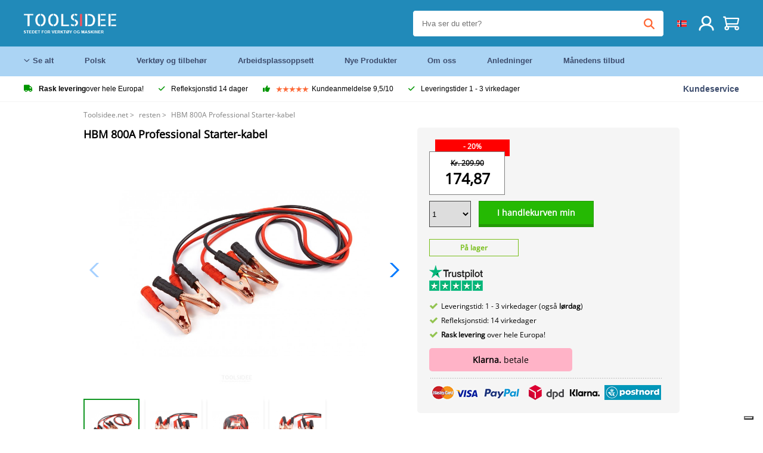

--- FILE ---
content_type: text/html; charset=UTF-8
request_url: https://toolsidee.net/product/hbm-800a-professional-starter-kabel-P2253.html
body_size: 18152
content:
<!DOCTYPE html>
<html lang="no-NO"><head>
	<!-- Server Side Tracking by Taggrs.io -->
	<script>(function(w,d,s,l,i){w[l]=w[l]||[];w[l].push({'gtm.start':new Date().getTime(),event:'gtm.js'});var f=d.getElementsByTagName(s)[0],j=d.createElement(s),dl=l!='dataLayer'?'&l='+l:'';j.async=true;j.src='https://sst.toolsidee.net/gtm.js?id='+i+dl;f.parentNode.insertBefore(j,f);})(window,document,'script','dataLayer','GTM-T72PCN5');</script>
	<!-- End Server Side Tracking by Taggrs.io -->		<meta http-equiv="content-type" content="text/html; charset=ISO-8859-1">
		<meta name="msvalidate.01" content="8B79E8F3F19F614C1AC90963E1431E4F" />
	<meta name="viewport" content="width=device-width, initial-scale=1.0, maximum-scale=1.0, minimum-scale=1.0"/>
	<meta name="theme-color" content="#218ab9">
 	<link rel="icon" type="image/vnd.microsoft.icon" href="/img/favicon.ico">
  	<link rel="shortcut icon" type="image/x-icon" href="/img/favicon.ico">
  	<meta name="viewport" content="width=device-width, initial-scale=1.0" />
<style>
	 /* cyrillic-ext */
	 @font-face {
	   font-family: 'Open Sans';
	   font-style: normal;
	   font-weight: 400;
	   font-stretch: 100%;
	   src: url(/fonts/memSYaGs126MiZpBA-UvWbX2vVnXBbObj2OVZyOOSr4dVJWUgsjZ0B4taVIGxA.woff2) format('woff2');
	   unicode-range: U+0460-052F, U+1C80-1C88, U+20B4, U+2DE0-2DFF, U+A640-A69F, U+FE2E-FE2F;
	   font-display: swap;
	 }
	 /* cyrillic */
	 @font-face {
	   font-family: 'Open Sans';
	   font-style: normal;
	   font-weight: 400;
	   font-stretch: 100%;
	   src: url(/fonts/memSYaGs126MiZpBA-UvWbX2vVnXBbObj2OVZyOOSr4dVJWUgsjZ0B4kaVIGxA.woff2) format('woff2');
	   unicode-range: U+0301, U+0400-045F, U+0490-0491, U+04B0-04B1, U+2116;
	   font-display: swap;
	 }
	 /* greek-ext */
	 @font-face {
	   font-family: 'Open Sans';
	   font-style: normal;
	   font-weight: 400;
	   font-stretch: 100%;
	   src: url(/fonts/memSYaGs126MiZpBA-UvWbX2vVnXBbObj2OVZyOOSr4dVJWUgsjZ0B4saVIGxA.woff2) format('woff2');
	   unicode-range: U+1F00-1FFF;
	   font-display: swap;
	 }
	 /* greek */
	 @font-face {
	   font-family: 'Open Sans';
	   font-style: normal;
	   font-weight: 400;
	   font-stretch: 100%;
	   src: url(/fonts/memSYaGs126MiZpBA-UvWbX2vVnXBbObj2OVZyOOSr4dVJWUgsjZ0B4jaVIGxA.woff2) format('woff2');
	   unicode-range: U+0370-03FF;
	   font-display: swap;
	 }
	 /* hebrew */
	 @font-face {
	   font-family: 'Open Sans';
	   font-style: normal;
	   font-weight: 400;
	   font-stretch: 100%;
	   src: url(/fonts/memSYaGs126MiZpBA-UvWbX2vVnXBbObj2OVZyOOSr4dVJWUgsjZ0B4iaVIGxA.woff2) format('woff2');
	   unicode-range: U+0590-05FF, U+200C-2010, U+20AA, U+25CC, U+FB1D-FB4F;
	   font-display: swap;
	 }
	 /* vietnamese */
	 @font-face {
	   font-family: 'Open Sans';
	   font-style: normal;
	   font-weight: 400;
	   font-stretch: 100%;
	   src: url(/fonts/memSYaGs126MiZpBA-UvWbX2vVnXBbObj2OVZyOOSr4dVJWUgsjZ0B4vaVIGxA.woff2) format('woff2');
	   unicode-range: U+0102-0103, U+0110-0111, U+0128-0129, U+0168-0169, U+01A0-01A1, U+01AF-01B0, U+0300-0301, U+0303-0304, U+0308-0309, U+0323, U+0329, U+1EA0-1EF9, U+20AB;
	   font-display: swap;
	 }
	 /* latin-ext */
	 @font-face {
	   font-family: 'Open Sans';
	   font-style: normal;
	   font-weight: 400;
	   font-stretch: 100%;
	   src: url(/fonts/memSYaGs126MiZpBA-UvWbX2vVnXBbObj2OVZyOOSr4dVJWUgsjZ0B4uaVIGxA.woff2) format('woff2');
	   unicode-range: U+0100-02AF, U+0304, U+0308, U+0329, U+1E00-1E9F, U+1EF2-1EFF, U+2020, U+20A0-20AB, U+20AD-20CF, U+2113, U+2C60-2C7F, U+A720-A7FF;
	   font-display: swap;
	 }
	 /* latin */
	 @font-face {
	   font-family: 'Open Sans';
	   font-style: normal;
	   font-weight: 400;
	   font-stretch: 100%;
	   src: url(/fonts/memSYaGs126MiZpBA-UvWbX2vVnXBbObj2OVZyOOSr4dVJWUgsjZ0B4gaVI.woff2) format('woff2');
	   unicode-range: U+0000-00FF, U+0131, U+0152-0153, U+02BB-02BC, U+02C6, U+02DA, U+02DC, U+0304, U+0308, U+0329, U+2000-206F, U+2074, U+20AC, U+2122, U+2191, U+2193, U+2212, U+2215, U+FEFF, U+FFFD;
	   font-display: swap;
	 }

	 </style>
	<link rel="stylesheet" href="/css/stylesheet.css?ver=265" type="text/css" />
	<link rel="stylesheet" href="/css/mobile_css.css?ver=243" type="text/css" />

	<style>
	.products .product .add_to_cart_info
	{
		background:url('/img/koop_nu_knop_info_nr.png') no-repeat;	}

	.products .product .add_to_cart_info:hover
	{
		background:url('/img/koop_nu_knop_info-hover_nr.png') no-repeat;	}

	.add_to_cart_big
	{
		background:url(/img/koop_nu_groot_nr.png) no-repeat;	}

	.add_to_cart_big:hover
	{
		background:url(/img/koop_nu_groot_hover_nr.png) no-repeat;	}
</style>

	<style>
	@media only screen and (max-width: 360px)
	{
		.h1_afrekenen
		{
			font-size: 16px !important;
		}
	}
	</style>

<title>HBM 800A Professional Starter-kabel - toolsidee.net</title>
<META NAME="KEYWORDS" CONTENT="">
<META NAME="DESCRIPTION" CONTENT="Bestill HBM 800A Professional Starter-kabel på Toolsidee. På lager! levering 1-2 virkedager. Toolsidee: For alle dine profesjonelle verktøy.">
<meta property="og:type" content="product" />
<meta property="og:title" content="HBM 800A Professional Starter-kabel" />
<meta property="og:site_name" content="https://toolsidee.net" />

<meta property="og:url" content="https://toolsidee.net/product/hbm-800a-professional-starter-kabel-P2253.html" />
<meta property="og:description" content="Bestill HBM 800A Professional Starter-kabel på Toolsidee. På lager! levering 1-2 virkedager. Toolsidee: For alle dine profesjonelle verktøy." />
<meta property="og:image" content="https://toolsidee.nl/img/p/1/6/5/7/0/16570-home_default.jpg" />


<link rel="canonical" href="https://toolsidee.net/product/hbm-800a-professional-starter-kabel-P2253.html">

<link rel="alternate" href="https://toolsidee.com/product/hbm-800a-professionele-startkabel-overige-P2253.html" hreflang="nl">
<link rel="alternate" href="https://toolsidee.de/product/hbm-800a-professionelles-startkabel-andere-P2253.html" hreflang="de">
<link rel="alternate" href="https://toolsidee.fr/product/hbm-800a-cable-de-demarrage-professionnel-P2253.html" hreflang="fr">
<link rel="alternate" href="https://toolsidee.es/product/hbm-800a-profesional-startkabel-P2253.html" hreflang="es">
<link rel="alternate" href="https://toolsidee.co.uk/product/hbm-800a-professional-start-cable-P2253.html" hreflang="en-gb">
<link rel="alternate" href="https://toolsidee.it/product/hbm-800a-cavo-di-avviamento-professionale-altro-P2253.html" hreflang="it">
<link rel="alternate" href="https://toolsidee.net/product/hbm-800a-professional-starter-kabel-P2253.html" hreflang="nb">
<link rel="alternate" href="https://verktygide.se/product/hbm-800a-professionell-startkabel-P2253.html" hreflang="sv">
<link rel="alternate" href="https://toolsidee.dk/product/hbm-800a-professionelt-startkabel-P2253.html" hreflang="da">
<link rel="alternate" href="https://toolsidee.ie/product/hbm-800a-professional-start-cable-P2253.html" hreflang="en-ie">
<link rel="alternate" href="https://toolsidee.fi/product/hbm-800a-professional-kaynnistyskaapeli-P2253.html" hreflang="fi">
<link rel="alternate" href="https://toolsidee.ie/product/hbm-800a-professional-start-cable-P2253.html" hreflang="x-default">

<script src="https://ajax.googleapis.com/ajax/libs/jquery/3.7.1/jquery.min.js"></script>
<link rel="stylesheet" href="/css/jquery-fancybox.min.css?ver=4" />
<script src="/js/jquery-fancyboxjs.js"></script>
<script>
$(document).ready(function(){
    $(".logo_shopping_cart").click(function(){
        $(".hidden_content_shop").toggle();
    });
     $("#ajax_change_shopping_cart_ex").click(function(){
        $(".hidden_content_shop").toggle();
    });

     $("#passwd_vergeten_link").click(function(){
        $("#passwd_vergeten_div").toggle();
    });

     $(".gekozen_lang").click(function(){
        $(".language_selector_div").toggle();
    });



	$(".fullwidth_page").click(function(){
		$(".hidden_content_shop").hide();
		$(".language_selector_div").hide();
	});

	$(".extra_div_header").click(function(){
		$(".language_selector_div").hide();
	});

      $(".container").click(function(){
         $("#search-result-container").hide();
    });

});
</script>
<script type="text/javascript">
	var _iub = _iub || [];
	_iub.csConfiguration = {"askConsentAtCookiePolicyUpdate":true,"enableFadp":true,"enableLgpd":true,"enableUspr":true,"fadpApplies":true,"floatingPreferencesButtonDisplay":"bottom-right","lang":"en-GB","perPurposeConsent":true,"siteId":3486803,"usprApplies":true,"whitelabel":false,"cookiePolicyId":20858132,"i18n":{"en-GB":{"banner":{"title":"Vi bruker informasjonskapsler","dynamic":{"body":"Vi bruker informasjonskapsler og andre sporingsteknologier for å forbedre din nettleseropplevelse på nettstedet vårt, for å vise deg personlig tilpasset innhold og målrettede annonser, for å analysere nettstrafikken vår og for å forstå hvor våre besøkende kommer fra."}}}},"cookiePolicyUrl":"https://toolsidee.net/pagina/privacy-verklaring/11","privacyPolicyUrl":"https://toolsidee.net/pagina/privacy-verklaring/11","privacyPolicyNoticeAtCollectionUrl":"https://toolsidee.net/pagina/privacy-verklaring/11", "banner":{ "acceptButtonCaptionColor":"#FFFFFF","acceptButtonColor":"#0073CE","acceptButtonDisplay":true,"backgroundColor":"#FFFFFF","backgroundOverlay":true,"closeButtonDisplay":false,"customizeButtonCaptionColor":"#4D4D4D","customizeButtonColor":"#DADADA","customizeButtonDisplay":true,"explicitWithdrawal":true,"listPurposes":true,"rejectButtonCaptionColor":"#FFFFFF","rejectButtonColor":"#0073CE","rejectButtonDisplay":true,"textColor":"#000000","acceptButtonCaption":"Jeg aksepterer","customizeButtonCaption":"Endre preferansene mine","rejectButtonCaption":"Jeg avslår" },"googleConsentMode": "template", "emitGtmEvents":true};
	</script>
	<script type="text/javascript" src="https://cs.iubenda.com/autoblocking/3486803.js"></script>
	<script type="text/javascript" src="//cdn.iubenda.com/cs/gpp/stub.js"></script>
	<script type="text/javascript" src="//cdn.iubenda.com/cs/iubenda_cs.js" charset="UTF-8" async></script><!-- Global site tag (gtag.js) - Google Ads: 940205312 -->
<!-- uitgezet door Taggrs <script async src="https://www.googletagmanager.com/gtag/js?id=AW-940205312"></script>-->
<script>
  window.dataLayer = window.dataLayer || [];
  function gtag(){dataLayer.push(arguments);}
  gtag('js', new Date());

  gtag('config', 'AW-940205312');
</script>

<script type="application/ld+json">
{
    "@context": "http://schema.org/",
    "@type": "Product",
    "@id": "https://toolsidee.net/product/hbm-800a-professional-starter-kabel-P2253.html",
    "name": "HBM 800A Professional Starter-kabel",
    "image": "https://toolsidee.nl/img/p/1/6/5/7/0/16570-home_default.jpg",
        "offers": {
        "@type": "Offer",
        "priceCurrency": "NOK",
        "price": "174.87",        "availability": "https://schema.org/InStock",
        "itemCondition": "https://schema.org/NewCondition",
        "sku": "2253"    }
            ,"aggregateRating": {
            "@type": "AggregateRating",
            "bestRating": "10",
            "worstRating": "1",
            "ratingValue": "8.2",
            "reviewCount": "1818",
            "url":"https://www.kiyoh.com/toolsidee_com/"
        }
    }
</script>
		<meta name="robots" content="index,follow" />
	
	

<style>
.back-to-top {
	position: fixed;
	bottom: 80px;
	right: 10px;
	width: 64px;
	height: 64px;
	z-index: 9999;
	cursor: pointer;
	text-decoration: none;
	transition: opacity 0.2s ease-out;
	background-image: url(/images/top.png);
	display:none;
}
.back-to-top:hover{
	opacity: 0.7;
}

</style>

<style>
.blackfriday_marker
{
	display:none;
}


.blackfriday_marker.mob_marker_friday, .product .blackfriday_timer_prod
{
	display:none;
}


.product_afbeelding_area_mob .blackfriday_timer_prod.product_info_page
{
	z-index: 10;
	top: 280px;
	left: 10px;
}

</style>

<style>
.sa_title
{
	overflow: hidden;
	text-overflow: ellipsis;
	-webkit-line-clamp: 2;
	display: -webkit-box;
	-webkit-box-orient: vertical;
}

.close_b_mob_s
{
	display:none;
}

</style>
</head>

<style>
.sa_title
{
	overflow: hidden;
	text-overflow: ellipsis;
	-webkit-line-clamp: 2;
	display: -webkit-box;
	-webkit-box-orient: vertical;
}

.close_b_mob_s
{
	display:none;
}

</style>
<link rel="stylesheet" href="/css/header_css_new.css?ver=119" type="text/css" />
</head>
<body id="body_id" class="fixed_header_margin">

	<!-- Server Side Tracking by Taggrs.io (noscript) -->
	<noscript><iframe src="https://sst.toolsidee.net/ns.html?id=GTM-T72PCN5" height="0" width="0" style="display:none;visibility:hidden"></iframe></noscript>
	<!-- End Server Side Tracking by Taggrs.io (noscript) -->	<!-- begin header -->
	<header id="header-wrap" class="new_css fixed_header">

		<div class="header-top-block o_m_i">
			<div class="container_header d-flex justify-between">
				<div class="m-toggle">
				  <div class="bar1"></div>
				  <div class="bar2"></div>
				  <div class="bar3"></div>
				</div>
				<div class="logo_header"><a href="/"><img alt="" src="/img/logo_nr.png" /></a></div>
				<div class="right-panel">
					<div class="inner d-flex align-center">
						<div class="webshop-panel d-flex ">
														<div class="rating d-flex align-center">
																<div id="trustpilot_top_header">
									<!-- TrustBox widget - Micro Star -->
<div class="trustpilot-widget trustpilot_markerings_desk" data-locale="nb-NO" data-template-id="5419b732fbfb950b10de65e5" data-businessunit-id="63986a4ab79e39e3f87790ad" data-style-height="24px" data-style-width="100%" data-theme="dark">
  <a href="https://no.trustpilot.com/review/toolsidee.com" target="_blank" rel="noopener">Trustpilot</a>
</div>
<!-- End TrustBox widget -->								</div>
															</div>
						</div>

						<div class="search">
							<form id="live-search" action="/zoeken/" class="styled" method="GET">
							     <input type="text" name="searchData" id="search-data" class="text-input search-data-live" id="filter1" placeholder="Hva ser du etter?" autocomplete="off" pattern=".{3,}" required />
							</form>
							<div class="search-results">
								<div class="search_result_inhoud">
									<div class="hits-container"></div>
								</div>
							</div>
						</div>
						<div class="language">
																																																	<a><img src="/img/norwegian_flag.png" class="lang_flag"></a>																												
							<ul class="language-toggle">
								<li><a class="d-flex align-center" href="https://toolsidee.com/product/hbm-800a-professionele-startkabel-overige-P2253.html" hreflang="nl"><img src="https://toolsidee.nl/img/l/1.jpg"> NL</a></li>								<li><a class="d-flex align-center" href="https://toolsidee.de/product/hbm-800a-professionelles-startkabel-andere-P2253.html" hreflang="de"><img src="https://toolsidee.nl/img/l/6.jpg"> DE</a></li>								<li><a class="d-flex align-center" href="https://toolsidee.fr/product/hbm-800a-cable-de-demarrage-professionnel-P2253.html" hreflang="fr"><img src="https://toolsidee.nl/img/l/7.jpg"> FR</a></li>								<li><a class="d-flex align-center" href="https://toolsidee.ie/product/hbm-800a-professional-start-cable-P2253.html" hreflang="en"><img src="https://toolsidee.com/img/ier_flag.jpg"> &euro; EN</a></li>								<li><a class="d-flex align-center" href="https://toolsidee.co.uk/product/hbm-800a-professional-start-cable-P2253.html" hreflang="en"><img src="https://toolsidee.nl/img/l/8.jpg"> &#163; UK</a></li>								<li><a class="d-flex align-center" href="https://toolsidee.it/product/hbm-800a-cavo-di-avviamento-professionale-altro-P2253.html" hreflang="it"><img src="https://toolsidee.nl/img/l/10.jpg"> IT</a></li>																<li><a class="d-flex align-center" href="https://toolsidee.es/product/hbm-800a-profesional-startkabel-P2253.html" hreflang="es"><img src="https://toolsidee.com/img/es_flag.png"> ES</a></li>								<li><a class="d-flex align-center" href="https://verktygide.se/product/hbm-800a-professionell-startkabel-P2253.html" hreflang="sv"><img src="https://toolsidee.com/img/se_flag.png"> SE</a></li>								<li><a class="d-flex align-center" href="https://toolsidee.dk/product/hbm-800a-professionelt-startkabel-P2253.html" hreflang="da"><img src="https://toolsidee.com/img/dk_flag.png"> DA</a></li>								<li><a class="d-flex align-center" href="https://toolsidee.fi/product/hbm-800a-professional-kaynnistyskaapeli-P2253.html" hreflang="fi"><img src="https://toolsidee.com/img/fi_flag.png"> FI</a></li>							</ul>
						</div>
						<div class="webshop d-hide">
													</div>
						<div class="user">
							<a href="/registreren/"><img src="/images/user.svg" alt=""></a>
						</div>
						<div class="cart" id="shopping_cart_content">
								<a href="/winkelwagen/">
		<img src="/images/shopping-cart.svg" alt="">
	</a>

	<div class="addToCart-details">
		<h4>Winkelmandje</h4>
	</div>
<script>
$("#klarna_widget_but").click(function(){
  $('#klarna_widget_area_iframe').attr('src', '/pay_klarna_product_page.php');
  $("#klarna_widget_area").show();
});
</script>
						</div>
					</div>
				</div>
			</div>
		</div>

				<div class="header-bottom-block">
			<div class="container_header">
				<nav class="nav-block">
					<ul class="d-flex align-center">
						<li><a href="#" class="expand_menu_large" data-target="sub_menu_desk_top1"><i class="fa-regular fa-angle-down"></i>  Se alt</a>
							<div class="sub-menu">
								<div class="container_header">

								</div>
							</div>
						</li>
						<li><a href="/polsk_C39_.html" class="o_m_i big_menu_item" data-item="2">Polsk</a><div id="cont_item2_big_menu" class="sub-menu columns-3"></li>
						<li><a href="/verktoy-og-tilbehor_C25_.html" class="o_m_i big_menu_item" data-item="3">Verktøy og tilbehør</a><div id="cont_item3_big_menu" class="sub-menu columns-3"></div></li>
						<li><a href="/arbeidsplassoppsett_C48_.html" class="o_m_i big_menu_item" data-item="5">Arbeidsplassoppsett</a><div id="cont_item5_big_menu" class="sub-menu columns-3"></div></li>
						<li><a href="/nieuwe-producten/" class="o_m_i">Nye Produkter</a></li>
						<li><a href="#" class="o_m_i">Om oss</a>
							<div class="sub-menu columns-3">
								<div class="container_header">
									<div class="menu bbmenu smallmenu d-flex">
									<ul>
											<li><a href="/nieuwe-producten/"><i class="fa-solid fa-angle-right"></i>Nye Produkter</a></li>
											<li><a href="/one-day-deals/"><i class="fa-solid fa-angle-right"></i>Månedens tilbud</a></li>
											<li><a href="/occasions_C562_.html"><i class="fa-solid fa-angle-right"></i>Anledninger</a></li>
											<li><a href="/inloggen/"><i class="fa-solid fa-angle-right"></i>Logg Inn</a></li>
											<li><a href="/inloggen/"><i class="fa-solid fa-angle-right"></i>Registrere</a></li>
									</ul>
									<ul>
											<li><a href="/pagina/betalen/5"><i class="fa-solid fa-angle-right"></i>Betale</a></li>
											<li><a href="/pagina/over-ons/4"><i class="fa-solid fa-angle-right"></i>Om oss</a></li>
											<li><a href="/pagina/verzendkosten/6"><i class="fa-solid fa-angle-right"></i>Fraktkostnader</a></li>
											<li><a href="/pagina/btw-vrij-leveren/10"><i class="fa-solid fa-angle-right"></i>Momsfri levering</a></li>
											<li><a href="/pakket-volgen/"><i class="fa-solid fa-angle-right"></i>Sporpakke</a></li>
									</ul>
									<ul>
											<li><a href="/winkelwagen/"><i class="fa-solid fa-angle-right"></i>Handlevogn</a></li>
											<li><a href="/pagina/contact-opnemen/9"><i class="fa-solid fa-angle-right"></i>Kontakt</a></li>
											<li><a href="/pagina/algemene-voorwaarden/3"><i class="fa-solid fa-angle-right"></i>Generelle vilkår</a></li>
											<li><a href="/pagina/privacy-verklaring/11"><i class="fa-solid fa-angle-right"></i>Personvernerklæring</a></li>
											<li><a href="/pagina/impressum/17"><i class="fa-solid fa-angle-right"></i>Avtrykk</a></li>
									</ul>
									</div>
								</div>
							</div>
						</li>
						<li><a href="/occasions_C562_.html" class="o_m_i">Anledninger</a></li>
						<li class="small_m_item_dis"><a href="/one-day-deals/" class="o_m_i">Månedens tilbud</a></li>
												<li>
						</li>
					</ul>
				</nav>
									<div class="search d-hide o_m_i">
					<form id="live-search" action="/zoeken/" class="styled" method="GET">
					     <input type="text" class="text-input search-data-live" name="searchData" id="filter3" placeholder="Hva ser du etter?" autocomplete="off" />
					</form>

					<div class="search-details " id="hits-container_header3" style="display:none;">
					</div>

				</div>
			</div>
		</div>

		<div class="sub_desk_menu_top hidden_subber_desk" id="sub_menu_desk_top1">
		</div>

		<div class="usp-block ">
			<div class="container_header d-flex justify-between align-center">
				<ul class="d-flex align-center ">
					<li><a class="d-flex align-center"><i class="fa-solid fa-truck"></i>  <b>Rask levering</b> over hele Europa!</a> </li>
					<li><a class="d-flex align-center"><i class="fa-solid fa-check"></i> Refleksjonstid 14 dager</a> </li>
					<li><a class="d-flex align-center"><i class="fa-solid fa-thumbs-up"></i><ul class="d-flex align-center">
						<li><img src="/images/star-orange.svg"> </li>
						<li><img src="/images/star-orange.svg"> </li>
						<li><img src="/images/star-orange.svg"> </li>
						<li><img src="/images/star-orange.svg"> </li>
						<li><img src="/images/star-orange.svg"> </li>
					</ul> Kundeanmeldelse 9,5/10 </a> </li>
					<li><a class="d-flex align-center"><i class="fa-solid fa-check"></i>Leveringstider  1 - 3 virkedager</a> </li>
				</ul>
				<a href="/pagina/contact-opnemen/9" class="klantservice">Kundeservice</a>


				<div class="rating d-hide d-flex align-center ">
					<span>Enestående</span>
										<ul class="d-flex align-center">
						<li><a href="https://no.trustpilot.com/review/toolsidee.net?utm_medium=trustbox&utm_source=MicroStar" target="_blank"><img src="/images/star.svg" alt=""></a></li>
						<li><a href="https://no.trustpilot.com/review/toolsidee.net?utm_medium=trustbox&utm_source=MicroStar" target="_blank"><img src="/images/star.svg" alt=""></a></li>
						<li><a href="https://no.trustpilot.com/review/toolsidee.net?utm_medium=trustbox&utm_source=MicroStar" target="_blank"><img src="/images/star.svg" alt=""></a></li>
						<li><a href="https://no.trustpilot.com/review/toolsidee.net?utm_medium=trustbox&utm_source=MicroStar" target="_blank"><img src="/images/star.svg" alt=""></a></li>
						<li><a href="https://no.trustpilot.com/review/toolsidee.net?utm_medium=trustbox&utm_source=MicroStar" target="_blank"><img src="/images/star.svg" alt=""></a></li>
					</ul>
					<span><a href="https://no.trustpilot.com/review/toolsidee.net?utm_medium=trustbox&utm_source=MicroStar" target="_blank"><img src="/images/trustpilot-logo2.svg"></a></span>				</div>

			</div>
		</div>

		<div class="m-menu-toggle">
			<div class="top d-flex align-center justify-between">
				<span><img alt="" src="/img/logo_nr.png" width="120" /></span>
				<div class="cross"><i class="fa-solid fa-xmark"></i></div>
							</div>
			<div class="header-bottom-block">
				<div class="container_header">
					<div class="search d-hide">
						<form id="live-search" action="/zoeken/" class="styled" method="GET">
						     <input type="text" class="text-input search-data-live" name="searchData" id="filter2" placeholder="Hva ser du etter?" autocomplete="off" />
						</form>

						<div class="search-details " id="hits-container_header2" style="display:none;">
						</div>

					</div>
				</div>
			</div>

			<div class="m-navigation" id="m-navigation">
			</div>
		</div>

	</header>
	<!-- finish header -->

	<div class="search_balk" id="mob_search_balk_use" style="box-sizing: border-box;">
		<div class="search_balk_content" style="box-sizing: border-box;">
			<div class="search_max_w_div" style="height: 100%; box-sizing: border-box;">

			<form action="/zoeken/" method="GET" style="display:none;" id="search_full_width_mob">
				<input type="text" pattern=".{3,}" required name="searchData" class="search-data-live" value placeholder="Hva ser du etter?" autocomplete="off">
				<button data-trackclickevent="Search without suggestion, Click" type="submit"></button>
				<a href="#" id="close_button_search" class="close_b_mob_s"><img src="/img/close_s_button_m2.png"></a>
			</form>
				<div class="search-results" style="box-sizing: border-box;">
					<div class="search_result_inhoud" style="box-sizing: border-box;">
						<div class="hits-container" style="box-sizing: border-box;"></div>
					</div>
				</div>
			</div>
		</div>
	</div>


		<div id="klarna_widget_area"><div class="iframe_content_klarna">
	<iframe src="about:blank" id="klarna_widget_area_iframe" frameborder="0"></iframe><a href="#" id="close_klarna">X Lukk</a></div></div>
		<div id="btw_widget_area"><div class="iframe_content_btw">
	<iframe src="about:blank" id="btw_widget_iframe" frameborder="0"></iframe><a href="#" id="close_btw">Lukk</a></div></div>


		<div id="main_website_div" class="fullwidth_page winkelwagen_pagina">
		<div class="product_p_full_width_container">

			<div class="content nosidebarprod">

<ol class="breadcrumbs" itemscope itemtype="http://schema.org/BreadcrumbList">
<li class="breadcrumbs_item" itemprop="itemListElement" itemscope="item" itemtype="http://schema.org/ListItem">
	<a href="/" class="link_breadcrumb" itemprop="item">
	<span itemprop="name">Toolsidee.net</span>
	<meta itemprop="position" content="1" />>
	</a>
</li>
<li class="breadcrumbs_item mob_bread" itemprop="itemListElement" itemscope="item" itemtype="http://schema.org/ListItem">
	<a href="/resten_C397_.html" class="link_breadcrumb" itemprop="item" title="resten">
	<span class="arrow_left"><</span> <span itemprop="name">resten</span>
	<meta itemprop="position" content="2" />
	<span class="arrow_right">></span>
	</a>
</li>
<li class="breadcrumbs_item last_product_bread" itemprop="itemListElement" itemscope="item" itemtype="http://schema.org/ListItem">
	<span itemprop="name">HBM 800A Professional Starter-kabel</span>
	<meta itemprop="position" content="3" />
</li>
</ol>

				<style>
				#more_volume
				{
					color: #000;
					font-weight: bold;
					text-decoration:none;
					cursor:pointer;
				}

				.volume_buy_list
				{
					display:none;
				}

				.xzoom-thumbs-slider .back_but_slider, .xzoom-thumbs-slider .forward_but_slider
				{
					top: 37px !important;
				}
				</style>


																<div class="product_afbeelding_area">


				
												<script src="https://code.jquery.com/ui/1.12.1/jquery-ui.min.js"></script>
				<script>
				$( function() {
				$( "#product_tabs" ).tabs();

				$('.open-tab').click(function() {
					$('#product_tabs').tabs({active: 2});
				});

				$('.open-review').click(function() {
					$('#product_tabs').tabs({active: 1});
				});

				} );
				</script>
				<link rel="stylesheet" href="/swiper-master/dist/css/swiper.min.css">
				<h1 class="h1_product_mobile padding_extra_res">HBM 800A Professional Starter-kabel</h1>
												<div class="product_afbeelding_area_mob  padding_extra_res">
										<div class="swiper-container">
					<div class="swiper-wrapper">
					<div class="swiper-slide"><img src="https://toolsidee.nl/img/p/1/6/5/7/0/16570-large_default.jpg" data-fancybox="gallery" href="https://toolsidee.nl/img/p/1/6/5/7/0/16570-large_default.jpg" data-thumb="https://toolsidee.nl/img/p/1/6/5/7/0/16570-large_default.jpg" alt="HBM 800A Professional Starter-kabel" title="HBM 800A Professional Starter-kabel" ></div>

										<div class="swiper-slide"><img src="https://toolsidee.nl/img/p/5/5/3/0/1/55301-large_default.jpg" data-fancybox="gallery" href="https://toolsidee.nl/img/p/5/5/3/0/1/55301-large_default.jpg" loading="lazy"  data-thumb="https://toolsidee.nl/img/p/5/5/3/0/1/55301-large_default.jpg" alt="HBM 800A Professional Starter-kabel" title="HBM 800A Professional Starter-kabel"></div>
										<div class="swiper-slide"><img src="https://toolsidee.nl/img/p/5/5/3/0/2/55302-large_default.jpg" data-fancybox="gallery" href="https://toolsidee.nl/img/p/5/5/3/0/2/55302-large_default.jpg" loading="lazy"  data-thumb="https://toolsidee.nl/img/p/5/5/3/0/2/55302-large_default.jpg" alt="HBM 800A Professional Starter-kabel" title="HBM 800A Professional Starter-kabel"></div>
										<div class="swiper-slide"><img src="https://toolsidee.nl/img/p/1/6/5/6/8/16568-large_default.jpg" data-fancybox="gallery" href="https://toolsidee.nl/img/p/1/6/5/6/8/16568-large_default.jpg" loading="lazy"  data-thumb="https://toolsidee.nl/img/p/1/6/5/6/8/16568-large_default.jpg" alt="HBM 800A Professional Starter-kabel" title="HBM 800A Professional Starter-kabel"></div>
										</div>

					<div class="swiper-button-next"></div>
					<div class="swiper-button-prev"></div>
					<div class="swiper-pagination"></div>
					</div>
					<!--
					-->
										<div class="mySwiper">
						<div class="swiper-wrapper">
							<div class="swiper-slide"><img src="https://toolsidee.nl/img/p/1/6/5/7/0/16570-large_default.jpg" alt="HBM 800A Professional Starter-kabel" title="HBM 800A Professional Starter-kabel" loading="lazy"></div>
														<div class="swiper-slide"><img src="https://toolsidee.nl/img/p/5/5/3/0/1/55301-large_default.jpg" alt="HBM 800A Professional Starter-kabel" title="HBM 800A Professional Starter-kabel" loading="lazy"></div>
														<div class="swiper-slide"><img src="https://toolsidee.nl/img/p/5/5/3/0/2/55302-large_default.jpg" alt="HBM 800A Professional Starter-kabel" title="HBM 800A Professional Starter-kabel" loading="lazy"></div>
														<div class="swiper-slide"><img src="https://toolsidee.nl/img/p/1/6/5/6/8/16568-large_default.jpg" alt="HBM 800A Professional Starter-kabel" title="HBM 800A Professional Starter-kabel" loading="lazy"></div>
													</div>
					</div>
									</div>

				<script src="/swiper-master/dist/js/swiper.min.js"></script>
								<script>
					  var swiper = new Swiper(".mySwiper", {
					    spaceBetween: 10,
					    slidesPerView: 'auto',
					    watchSlidesVisibility: true,
					    freeMode: true,
					    watchSlidesProgress: true,
					  });
					  var swiper2 = new Swiper(".swiper-container", {
					    spaceBetween: 10,
					    navigation: {
					      nextEl: ".swiper-button-next",
					      prevEl: ".swiper-button-prev",
					    },
					    thumbs: {
					      swiper: swiper,
					    },
					  });
				  </script>
				<div class="product_info_koop_nu">

					<div class="area_buy_box" id="area_buy_box_id">
						<div class="prijs_between_kader">
							<div class="kader_cer ">
								<div class="kader_discount_amount">- 20%</div>																<div class="kader_product_price">
									<s>Kr. 209.90</s>									174,87								</div>
								<span></span>
															</div>
														<div class="prijs_between_kader_rechts">
															</div>
													</div>

												<script>
						dataLayer.push({ ecommerce: null }); // Clear the previous ecommerce object.
						dataLayer.push({
						event: "view_item",
						ecommerce: {
						currency: "NOK",
						value: 174.87,
						items: [
						{
						item_id: "88888888882253",
						item_name: "HBM 800A Professional Starter-kabel",
						item_brand: "HBM",
						price: 174.87,
						quantity: 1
						}
						]
						}
						});
						</script>
						
						

												


						<div class="mob_extra_button_afreken">
														<a id="shopping_big_one_extra" data-fancybox="added_b_big_pr_d" data-type="ajax" href="/added_succes.php?product_id=2253" href_old="javascript:;" class="add_to_cart_big_new">I handlekurven min</a>
						</div>

						<div class="holder_button_add" id="big_solid_button">
							<div class="holder_button_add_cont">
						<select id="quantity_product">
														<option value="1">1</option>
														<option value="2">2</option>
														<option value="3">3</option>
														<option value="4">4</option>
														<option value="5">5</option>
														<option value="6">6</option>
														<option value="7">7</option>
														<option value="8">8</option>
														<option value="9">9</option>
														<option value="10">10</option>
														<option value="11">11</option>
														<option value="12">12</option>
														<option value="13">13</option>
														<option value="14">14</option>
														<option value="15">15</option>
														<option value="16">16</option>
														<option value="17">17</option>
														<option value="18">18</option>
														<option value="19">19</option>
														<option value="20">20</option>
														<option value="21">21</option>
														<option value="22">22</option>
														<option value="23">23</option>
														<option value="24">24</option>
														<option value="25">25</option>
														<option value="26">26</option>
														<option value="27">27</option>
														<option value="28">28</option>
														<option value="29">29</option>
														<option value="30">30</option>
														<option value="31">31</option>
														<option value="32">32</option>
														<option value="33">33</option>
														<option value="34">34</option>
														<option value="35">35</option>
														<option value="36">36</option>
														<option value="37">37</option>
														<option value="38">38</option>
														<option value="39">39</option>
														<option value="40">40</option>
														<option value="41">41</option>
														<option value="42">42</option>
														<option value="43">43</option>
														<option value="44">44</option>
														<option value="45">45</option>
														<option value="46">46</option>
														<option value="47">47</option>
														<option value="48">48</option>
														<option value="49">49</option>
														<option value="50">50</option>
														<option value="51">51</option>
														<option value="52">52</option>
														<option value="53">53</option>
														<option value="54">54</option>
														<option value="55">55</option>
														<option value="56">56</option>
														<option value="57">57</option>
														<option value="58">58</option>
														<option value="59">59</option>
														<option value="60">60</option>
														<option value="61">61</option>
														<option value="62">62</option>
														<option value="63">63</option>
														<option value="64">64</option>
														<option value="65">65</option>
														<option value="66">66</option>
														<option value="67">67</option>
														<option value="68">68</option>
														<option value="69">69</option>
														<option value="70">70</option>
														<option value="71">71</option>
														<option value="72">72</option>
														<option value="73">73</option>
														<option value="74">74</option>
														<option value="75">75</option>
														<option value="76">76</option>
														<option value="77">77</option>
														<option value="78">78</option>
														<option value="79">79</option>
														<option value="80">80</option>
														<option value="81">81</option>
														<option value="82">82</option>
														<option value="83">83</option>
														<option value="84">84</option>
														<option value="85">85</option>
														<option value="86">86</option>
														<option value="87">87</option>
														<option value="88">88</option>
														<option value="89">89</option>
														<option value="90">90</option>
														<option value="91">91</option>
														<option value="92">92</option>
														<option value="93">93</option>
														<option value="94">94</option>
														<option value="95">95</option>
														<option value="96">96</option>
														<option value="97">97</option>
														<option value="98">98</option>
														<option value="99">99</option>
														<option value="100">100</option>
														<option value="101">101</option>
														<option value="102">102</option>
														<option value="103">103</option>
														<option value="104">104</option>
														<option value="105">105</option>
														<option value="106">106</option>
														<option value="107">107</option>
														<option value="108">108</option>
														<option value="109">109</option>
														<option value="110">110</option>
														<option value="111">111</option>
														<option value="112">112</option>
														<option value="113">113</option>
														<option value="114">114</option>
														<option value="115">115</option>
														<option value="116">116</option>
														<option value="117">117</option>
														<option value="118">118</option>
														<option value="119">119</option>
														<option value="120">120</option>
														<option value="121">121</option>
														<option value="122">122</option>
														<option value="123">123</option>
														<option value="124">124</option>
														<option value="125">125</option>
														<option value="126">126</option>
														<option value="127">127</option>
														<option value="128">128</option>
														<option value="129">129</option>
														<option value="130">130</option>
														<option value="131">131</option>
														<option value="132">132</option>
														<option value="133">133</option>
														<option value="134">134</option>
														<option value="135">135</option>
														<option value="136">136</option>
														<option value="137">137</option>
														<option value="138">138</option>
														<option value="139">139</option>
														<option value="140">140</option>
														<option value="141">141</option>
														<option value="142">142</option>
														<option value="143">143</option>
														<option value="144">144</option>
														<option value="145">145</option>
														<option value="146">146</option>
														<option value="147">147</option>
														<option value="148">148</option>
														<option value="149">149</option>
														<option value="150">150</option>
														<option value="151">151</option>
														<option value="152">152</option>
														<option value="153">153</option>
														<option value="154">154</option>
														<option value="155">155</option>
														<option value="156">156</option>
														<option value="157">157</option>
														<option value="158">158</option>
														<option value="159">159</option>
														<option value="160">160</option>
														<option value="161">161</option>
														<option value="162">162</option>
														<option value="163">163</option>
														<option value="164">164</option>
														<option value="165">165</option>
														<option value="166">166</option>
														<option value="167">167</option>
														<option value="168">168</option>
														<option value="169">169</option>
														<option value="170">170</option>
														<option value="171">171</option>
														<option value="172">172</option>
														<option value="173">173</option>
														<option value="174">174</option>
														<option value="175">175</option>
														<option value="176">176</option>
														<option value="177">177</option>
														<option value="178">178</option>
														<option value="179">179</option>
														<option value="180">180</option>
														<option value="181">181</option>
														<option value="182">182</option>
														<option value="183">183</option>
														<option value="184">184</option>
														<option value="185">185</option>
														<option value="186">186</option>
														<option value="187">187</option>
														<option value="188">188</option>
														<option value="189">189</option>
														<option value="190">190</option>
														<option value="191">191</option>
														<option value="192">192</option>
														<option value="193">193</option>
														<option value="194">194</option>
														<option value="195">195</option>
														<option value="196">196</option>
														<option value="197">197</option>
														<option value="198">198</option>
														<option value="199">199</option>
														<option value="200">200</option>
														<option value="201">201</option>
														<option value="202">202</option>
														<option value="203">203</option>
														<option value="204">204</option>
														<option value="205">205</option>
														<option value="206">206</option>
														<option value="207">207</option>
														<option value="208">208</option>
														<option value="209">209</option>
														<option value="210">210</option>
														<option value="211">211</option>
														<option value="212">212</option>
														<option value="213">213</option>
														<option value="214">214</option>
														<option value="215">215</option>
														<option value="216">216</option>
														<option value="217">217</option>
														<option value="218">218</option>
														<option value="219">219</option>
														<option value="220">220</option>
														<option value="221">221</option>
														<option value="222">222</option>
														<option value="223">223</option>
														<option value="224">224</option>
														<option value="225">225</option>
														<option value="226">226</option>
														<option value="227">227</option>
														<option value="228">228</option>
														<option value="229">229</option>
														<option value="230">230</option>
														<option value="231">231</option>
														<option value="232">232</option>
														<option value="233">233</option>
														<option value="234">234</option>
														<option value="235">235</option>
														<option value="236">236</option>
														<option value="237">237</option>
														<option value="238">238</option>
														<option value="239">239</option>
														<option value="240">240</option>
														<option value="241">241</option>
														<option value="242">242</option>
														<option value="243">243</option>
														<option value="244">244</option>
														<option value="245">245</option>
														<option value="246">246</option>
														<option value="247">247</option>
														<option value="248">248</option>
														<option value="249">249</option>
														<option value="250">250</option>
														<option value="251">251</option>
														<option value="252">252</option>
														<option value="253">253</option>
														<option value="254">254</option>
														<option value="255">255</option>
														<option value="256">256</option>
														<option value="257">257</option>
														<option value="258">258</option>
														<option value="259">259</option>
														<option value="260">260</option>
														<option value="261">261</option>
														<option value="262">262</option>
														<option value="263">263</option>
														<option value="264">264</option>
														<option value="265">265</option>
														<option value="266">266</option>
														<option value="267">267</option>
														<option value="268">268</option>
														<option value="269">269</option>
														<option value="270">270</option>
														<option value="271">271</option>
														<option value="272">272</option>
														<option value="273">273</option>
														<option value="274">274</option>
														<option value="275">275</option>
														<option value="276">276</option>
														<option value="277">277</option>
														<option value="278">278</option>
														<option value="279">279</option>
														<option value="280">280</option>
														<option value="281">281</option>
														<option value="282">282</option>
														<option value="283">283</option>
														<option value="284">284</option>
														<option value="285">285</option>
														<option value="286">286</option>
														<option value="287">287</option>
														<option value="288">288</option>
														<option value="289">289</option>
														<option value="290">290</option>
														<option value="291">291</option>
														<option value="292">292</option>
														<option value="293">293</option>
														<option value="294">294</option>
														<option value="295">295</option>
														<option value="296">296</option>
														<option value="297">297</option>
														<option value="298">298</option>
														<option value="299">299</option>
														<option value="300">300</option>
														<option value="301">301</option>
														<option value="302">302</option>
														<option value="303">303</option>
														<option value="304">304</option>
														<option value="305">305</option>
														<option value="306">306</option>
														<option value="307">307</option>
														<option value="308">308</option>
														<option value="309">309</option>
														<option value="310">310</option>
														<option value="311">311</option>
														<option value="312">312</option>
														<option value="313">313</option>
														<option value="314">314</option>
														<option value="315">315</option>
														<option value="316">316</option>
														<option value="317">317</option>
														<option value="318">318</option>
														<option value="319">319</option>
														<option value="320">320</option>
														<option value="321">321</option>
														<option value="322">322</option>
														<option value="323">323</option>
														<option value="324">324</option>
														<option value="325">325</option>
														<option value="326">326</option>
														<option value="327">327</option>
														<option value="328">328</option>
														<option value="329">329</option>
														<option value="330">330</option>
														<option value="331">331</option>
														<option value="332">332</option>
														<option value="333">333</option>
														<option value="334">334</option>
														<option value="335">335</option>
														<option value="336">336</option>
														<option value="337">337</option>
														<option value="338">338</option>
														<option value="339">339</option>
														<option value="340">340</option>
														<option value="341">341</option>
														<option value="342">342</option>
														<option value="343">343</option>
														<option value="344">344</option>
														<option value="345">345</option>
														<option value="346">346</option>
														<option value="347">347</option>
														<option value="348">348</option>
														<option value="349">349</option>
														<option value="350">350</option>
														<option value="351">351</option>
														<option value="352">352</option>
														<option value="353">353</option>
														<option value="354">354</option>
														<option value="355">355</option>
														<option value="356">356</option>
														<option value="357">357</option>
														<option value="358">358</option>
														<option value="359">359</option>
														<option value="360">360</option>
														<option value="361">361</option>
														<option value="362">362</option>
														<option value="363">363</option>
														<option value="364">364</option>
														<option value="365">365</option>
														<option value="366">366</option>
														<option value="367">367</option>
														<option value="368">368</option>
														<option value="369">369</option>
														<option value="370">370</option>
														<option value="371">371</option>
														<option value="372">372</option>
														<option value="373">373</option>
														<option value="374">374</option>
														<option value="375">375</option>
														<option value="376">376</option>
														<option value="377">377</option>
														<option value="378">378</option>
														<option value="379">379</option>
														<option value="380">380</option>
														<option value="381">381</option>
														<option value="382">382</option>
														<option value="383">383</option>
														<option value="384">384</option>
														<option value="385">385</option>
														<option value="386">386</option>
														<option value="387">387</option>
														<option value="388">388</option>
														<option value="389">389</option>
														<option value="390">390</option>
														<option value="391">391</option>
														<option value="392">392</option>
														<option value="393">393</option>
														<option value="394">394</option>
														<option value="395">395</option>
														<option value="396">396</option>
														<option value="397">397</option>
														<option value="398">398</option>
														<option value="399">399</option>
														<option value="400">400</option>
														<option value="401">401</option>
														<option value="402">402</option>
														<option value="403">403</option>
														<option value="404">404</option>
														<option value="405">405</option>
														<option value="406">406</option>
														<option value="407">407</option>
														<option value="408">408</option>
														<option value="409">409</option>
														<option value="410">410</option>
														<option value="411">411</option>
														<option value="412">412</option>
														<option value="413">413</option>
														<option value="414">414</option>
														<option value="415">415</option>
														<option value="416">416</option>
														<option value="417">417</option>
														<option value="418">418</option>
														<option value="419">419</option>
														<option value="420">420</option>
														<option value="421">421</option>
														<option value="422">422</option>
														<option value="423">423</option>
														<option value="424">424</option>
														<option value="425">425</option>
														<option value="426">426</option>
														<option value="427">427</option>
														<option value="428">428</option>
														<option value="429">429</option>
														<option value="430">430</option>
														<option value="431">431</option>
														<option value="432">432</option>
														<option value="433">433</option>
														<option value="434">434</option>
														<option value="435">435</option>
														<option value="436">436</option>
														<option value="437">437</option>
														<option value="438">438</option>
														<option value="439">439</option>
														<option value="440">440</option>
														<option value="441">441</option>
														<option value="442">442</option>
														<option value="443">443</option>
														<option value="444">444</option>
														<option value="445">445</option>
														<option value="446">446</option>
														<option value="447">447</option>
														<option value="448">448</option>
														<option value="449">449</option>
														<option value="450">450</option>
														<option value="451">451</option>
														<option value="452">452</option>
														<option value="453">453</option>
														<option value="454">454</option>
														<option value="455">455</option>
														<option value="456">456</option>
														<option value="457">457</option>
														<option value="458">458</option>
														<option value="459">459</option>
														<option value="460">460</option>
														<option value="461">461</option>
														<option value="462">462</option>
														<option value="463">463</option>
														<option value="464">464</option>
														<option value="465">465</option>
														<option value="466">466</option>
														<option value="467">467</option>
														<option value="468">468</option>
														<option value="469">469</option>
														<option value="470">470</option>
														<option value="471">471</option>
														<option value="472">472</option>
														<option value="473">473</option>
														<option value="474">474</option>
														<option value="475">475</option>
														<option value="476">476</option>
														<option value="477">477</option>
														<option value="478">478</option>
														<option value="479">479</option>
														<option value="480">480</option>
														<option value="481">481</option>
														<option value="482">482</option>
														<option value="483">483</option>
														<option value="484">484</option>
														<option value="485">485</option>
														<option value="486">486</option>
														<option value="487">487</option>
														<option value="488">488</option>
														<option value="489">489</option>
														<option value="490">490</option>
														<option value="491">491</option>
														<option value="492">492</option>
														<option value="493">493</option>
														<option value="494">494</option>
														<option value="495">495</option>
														<option value="496">496</option>
														<option value="497">497</option>
														<option value="498">498</option>
														<option value="499">499</option>
														<option value="500">500</option>
													</select>

						<a id="shopping_big_one" data-fancybox="added_b_big_pr_d" data-type="ajax" href="/added_succes.php?product_id=2253" href_old="javascript:;" class="add_to_cart_big_new">I handlekurven min</a>
							</div>

												</div>

						<script>
						$('#volume1, #volume2, #volume3, #volume4, #volume5').click(function(){
							var quantity_d = $(this).attr("var");
							$('#quantity_product').val(quantity_d);
							$("#volume1, #volume2, #volume3, #volume4, #volume5").removeClass("active_volume");
							$( this ).toggleClass( "active_volume" );

							var aLink = $('#shopping_big_one'),
								selVal = quantity_d,
								staticLink = $('#shopping_big_one').attr('href');
								//alert(selVal)
							$(aLink).attr('href', staticLink + "&aantal=" + selVal);



						});
						</script>

						
																			<span class="op_voorraad_p_descr">På lager</span>
							
						<div class="product_info_trustpilot"><a href="https://www.trustpilot.com/review/toolsidee.com" target="_blank"><img src="/images/toolsidee_tmp_trustpilot2.png"></a></div>
						

												<ul class="unique_selling_point">
														<li><img src="/img/vinkje_product_page.png"><p>Leveringstid: 1 - 3 virkedager (også <strong>lørdag</strong>)</p></li>
							<li><img src="/img/vinkje_product_page.png"> <p>Refleksjonstid: 14 virkedager</p></li>
							<li><img src="/img/vinkje_product_page.png"> <p><b>Rask levering</b> over hele Europa!</p></li>													</ul>

												<script
						  async
						  data-environment="production"
						  src="https://osm.klarnaservices.com/lib.js"
						  data-client-id="576d4fa5-5c2c-5dd6-aa92-2fd8ac583ae5"
						></script>
						<!-- Placement v2 -->
						<div style="margin-top: 9px; margin-bottom: 3px;">
						<klarna-placement
						  data-key="credit-promotion-badge"
						  data-locale="nb-NO"
						  data-purchase-amount="17487"
						></klarna-placement>
						</div>
						<!-- end Placement -->

						<style>
						#klarna_widget_but_direct_buy {
						  display:block;
						  background-color: #ffb3c7; /* Klarna roze */
						  color: #000; /* Witte tekst */
						  padding: 10px 20px; /* Padding voor ruimte rond de tekst */
						  text-decoration: none; /* Geen onderstreping van de link */
						  border-radius: 5px; /* Afgeronde hoeken */
						  font-size: 14px;
						  margin-top: 10px;
						  text-align:center;
						  max-width: 200px;
						  transition: background-color 0.3s ease; /* Soepele overgang voor hover effect */
						}

						#klarna_widget_but_direct_buy:hover {
						  background-color: #f0a5b7; /* Donkerder roze voor hover effect */
						  cursor: pointer; /* Cursor wijzigen naar pointer */
						}
						</style>

						<a href="/added_succes.php?product_id=2253" id="klarna_widget_but_direct_buy"><b>Klarna.</b> betale</a>												<a href="/pagina/betalen/5" target="_blank"><img src="/img/payment_list_no.png" class="payment_list" border="0"></a>
											</div>

				</div>

				<style>
				.attribute_list_new
				{
					padding:0px;
					margin:0px;
					width: 100%;
				}

				.attribute_list_new li
				{
					margin:0px;
					padding:0px;
					display:block;
					width: 100%;
					box-sizing: border-box;
					padding: 10px;
					border: 1px solid #EEE;
					margin-bottom: 10px;
				}

				.attribute_list_new li select
				{
					margin:0px;
					padding:0px;
					height: 35px;
					padding-left: 7px;
					padding-right: 7px;
				}

				.attribute_list_new li .add_to_cart_big_new_var
				{
					margin-top: -1px;
					padding:0px;
					display:inline-block;
					background-color: #25b903;
					padding-left: 7px;
					padding-right: 7px;
					font-size: 12px;
					text-decoration:none;
					color: #FFF;
					box-sizing: border-box;
					text-align:center;
					border: 1px solid #239a07;
					border-bottom: 3px solid #239a07;
					height: 35px;
					margin-left: 10px;
					line-height: 30px;
					vertical-align:middle;
					font-weight: bold;

				}

				.attribute_list_new li .attribute_namea
				{
					display:block;
					width: 100%;
					padding-bottom: 10px;
				}

				.attribute_list_new li .prijs_var_atre
				{
					font-weight: bold;
					display:inline-block;
					min-width: 80px;
					font-size: 14px;
					line-height: 35px;
				}

				.attribute_list_new li .button_rechts_attr
				{
					display:inline-block;
					float:right;
				}

				.extra_tab_color.ui-state-active
				{
					background-color: #f2f7fc;
				}

				.extra_tab_color a
				{
					padding-right: 0px !important;
				}

				.extra_tab_color .select_lang_p_desc
				{
					background-color: #f2f7fc;
					border: 1px solid #037594;
					margin-right: 10px;
					padding: 10px;
					box-sizing: border-box;
				}

				#product_tabs .tabs_link_list li a
				{
					padding-top: 20px;
					padding-bottom: 20px;
				}


				</style>

				

				<ul class="product_omschrijving_label">
					<li>Beskrivelse</li>
				</ul>


				<div id="product_tabs">
				  <ul class="tabs_link_list">
					<li class="extra_tab_color"><a href="#tabs-1">Produktinformasjon</a> <img src="/img/norwegian_flag.png" id="flag_change_des"> - <select id="change_p_description_d" class="select_lang_p_desc">
					<option value="26" >Danmark</option>
					<option value="2" >Deutsch</option>
					<option value="4" >English</option>
					<option value="11" >España</option>
					<option value="5" >italiano</option>
					<option value="3" >français</option>
					<option value="1" >Nederlands</option>
					<option value="7" selected>Norsk</option>
					<option value="24" >România</option>
					<option value="6" >Suomi</option>
					<option value="25" >Sverige</option>
					</select></li>
					<li><a href="#specs_extra">Spesifikasjoner</a></li>					<li><a href="#tabs-2" id="tab_beoorde">Anmeldelser  </a></li>
															<li><a href="/pagina_only/betalen/5">sikker betaling</a></li>
					<li><a href="/pagina_only/retour-sturen/13">Returforespørsel</a></li>
					<li><a href="/pagina_only/btw-vrij-leveren/10">mva 0 sats</a></li>
				  </ul>
				  				  <div id="specs_extra" class="specificatie_tab_extra">
				  <ul class="specs_extra_product_info">
					  <li><label>Kabellengde :</label><span> 2,0 m</span></li><li><label>Materiale :</label><span> kobber/aluminium</span></li><li><label>Kabeldiameter :</label><span> 13,5 mm</span></li><li><label>Tverrsnitt :</label><span> 20 mm2</span></li><li><label>Maksimal strøm :</label><span> 800A</span></li><li><label>Spenning :</label><span> 12</span></li><li><label>Merke :</label><span> HBM</span></li>				  </ul>
				  </div>
				  				  <div id="tabs-1" class="product_description_long desc_check">
				  	<div  id="product_omschrijving_alle_info">
				  	<div id="fadeout_id" class="fadeout"></div>				  					  					  	<p>
					<p>HBM 800A Professional Starter Cable er en kabel av høy kvalitet for å få kjøretøyene i gang igjen raskt. Kabelen har en kabellengde på 2,0 m og er laget av kobber og aluminium, noe som sikrer god ledningsevne av strømmen. Kabelen har en diameter på 13,5 mm og et tverrsnitt på 20 mm2.</p><h2> Tekniske data:</h2><ul><li> Kabellengde: 2,0 m</li><li> Materiale: kobber/aluminium</li><li> Kabeldiameter: 13,5 mm</li><li> Tverrsnitt: 20 mm2</li><li> Maksimal strøm: 800A</li><li> Spenning: 12</li></ul><p> HBM 800A Professional Jumper Cable har fargekodede håndtak i rødt og svart og isolerte klemmer. De fleksible startkablene er enkle å lagre og passer for alle bensin- og dieselmotorer opp til 5000 cc. Med denne profesjonelle startkabelen har du alltid den rette hjelpen for hånden.</p>					</p>
										<p>
					Artikkel nummer: <strong>2253-E</strong>
					</p>


					<p>Merk: Importskatter og avgifter må fortsatt betales for forsendelser til Norge, Sveits og Storbritannia</p>

										</div>
					<div id="lees_meer_holder"></div>

									  </div>
				
				  <div id="tabs-2" class="reviews_product_niv">

				  	
				  						<p>

					<h3>Skriv en anmeldelse</h3>
					<p>Du hjelper andre med deres valg ved å dele din erfaring.</p>

					<form action="#tabs-2" method="POST">
						<p><select name="product_cijfer_f" required>
						<option value="">-- produktvurdering --</option>
						<option value="1">1 - ikke bra</option>
						<option value="2">2</option>
						<option value="3">3</option>
						<option value="4">4</option>
						<option value="5">5</option>
						<option value="6">6 - tilfredsstillende</option>
						<option value="7">7</option>
						<option value="8">8</option>
						<option value="9">9</option>
						<option value="10">10 - utmerket</option>
						</select>
						</p>


						<p><textarea name="ervaring_klant" placeholder="Hvorfor liker du eller misliker produktet?" required></textarea></p>

						<p><input type="text" name="product_ervaring_zin" placeholder="Din mening i 1 setning" required></p>

						<p><input type="email" name="email_adres_er" placeholder="Epostadresse" required></p>

						<p><input type="text" name="naam_er" placeholder="Ditt navn"></p>

						<p>Besvar spørsmålet: Hva er <img src="/images/rekensom.png"> ?</p>

						<p><input type="text" name="vraag_bot" placeholder="resultat" style="max-width: 100px;" required></p>


						<p><input type="submit" name="verstuur_pro_beor" value="Send anmeldelse"></p>
					</form>
					</p>
									  </div>
								</div>


				

								<div class="product_info_below_suggest" style="margin-top: 10px;">
					<strong class="title">Beslektede produkter</strong>
					<div class="slider mobile_cat_slider filled_with_products_slide slider_lijst">
													<div class="multiple"><a class="content_cat_m" href="/product/hbm-viskerarm-og-batteripol-traktor-P6312.html"><center><img src="https://toolsidee.nl/img/p/1/1/0/3/4/8/110348-home_default.jpg" loading="lazy"></center><p>HBM Viskerarm og Batteripol traktor</p>

									<span class="price_holder_slide_prod"><s>Kr. 157,36</s><br> Kr. 131,09</span>

									<span class="discount_offer">-20%</span></a>

									<a data-fancybox="added_b[6312]" data-type="ajax" data-src="/added_succes.php?product_id=6312" href="javascript:;" class="add_to_cart_n_box"></a></div><div class="multiple"><a class="content_cat_m" href="/product/hbm-200a-startkabel-P3208.html"><center><img src="https://toolsidee.nl/img/p/2/0/7/1/9/20719-home_default.jpg" loading="lazy"></center><p>HBM 200A startkabel</p>

									<span class="price_holder_slide_prod"><s>Kr. 127,64</s><br> Kr. 98,18</span>

									<span class="discount_offer">-30%</span></a>

									<a data-fancybox="added_b[3208]" data-type="ajax" data-src="/added_succes.php?product_id=3208" href="javascript:;" class="add_to_cart_n_box"></a></div><div class="multiple"><a class="content_cat_m" href="/product/hpx-pvc-isolasjonstape-svart-rod-P16167.html"><center><img src="https://toolsidee.nl/img/p/1/7/5/3/8/3/175383-home_default.jpg" loading="lazy"></center><p>HPX PVC isolasjonstape - svart + rød</p>

									<span class="price_holder_slide_prod"><s>Kr. 38,88</s><br> Kr. 32,37</span>

									<span class="discount_offer">-20%</span></a>

									<a data-fancybox="added_b[16167]" data-type="ajax" data-src="/added_succes.php?product_id=16167" href="javascript:;" class="add_to_cart_n_box"></a></div><div class="multiple"><a class="content_cat_m" href="/product/hbm-professional-batterilader-start-booster-12-24-volt-92-210-ah-P7019.html"><center><img src="https://toolsidee.nl/img/p/1/2/0/9/2/8/120928-home_default.jpg" loading="lazy"></center><p>HBM Professional Batterilader, Start Booster 12, 24 Volt 92 - 210 Ah</p>

									<span class="price_holder_slide_prod"><s>Kr. 1182,44</s><br> Kr. 909,52</span>

									<span class="discount_offer">-30%</span></a>

									<a data-fancybox="added_b[7019]" data-type="ajax" data-src="/added_succes.php?product_id=7019" href="javascript:;" class="add_to_cart_n_box"></a></div><div class="multiple"><a class="content_cat_m" href="/product/hbm-professional-auto-start-booster-jumpstarter-battery-booster-230-v-12-v-22-ah-P7238.html"><center><img src="https://toolsidee.nl/img/p/1/2/4/1/7/9/124179-home_default.jpg" loading="lazy"></center><p>HBM Professional Auto Start Booster, Jumpstarter Battery Booster, 230 V, 12 V, 22 Ah</p>

									<span class="price_holder_slide_prod"><s>Kr. 3185,91</s><br> Kr. 2896,27</span>

									<span class="discount_offer">-10%</span></a>

									<a data-fancybox="added_b[7238]" data-type="ajax" data-src="/added_succes.php?product_id=7238" href="javascript:;" class="add_to_cart_n_box"></a></div>					</div>
				</div>
				
				<div id="mobile_posities3" style="margin-bottom: 10px; margin-top: -10px;">
								  <div>
					<img src="/images/marker_mobile_positives.png"> <b>Rask levering</b> over hele Europa!				  </div>
								  <div>
				   <img src="/images/marker_mobile_positives.png"> Refleksjonstid 14 dager				  </div>
				  <div>
					<img src="/images/marker_mobile_positives.png"> <a href="/beoordelingen/"><img src="/img/stars_beoordeling_toolsidee.png" height="10"></a> Kundeanmeldelse <strong>9,5</strong>/10
				  </div>
				  <div>
				   <img src="/images/marker_mobile_positives.png"> <strong>Leveringstider</strong>  1 - 3 virkedager				  </div>
				</div>

								<div class="product_info_below_suggest">
					<strong class="title">Besøkende kjøpte også</strong>
								<div class="slider mobile_cat_slider filled_with_products_slide slider_lijst">
											<div class="multiple"><a class="content_cat_m" href="/product/hbm-6-lagshyller-oppbevaringsbraketter-lagringsstativ-P6883.html"><center><img src="https://toolsidee.nl/img/p/1/1/8/9/0/4/118904-home_default.jpg" loading="lazy"></center><p>HBM 6 lagshyller Oppbevaringsbraketter, lagringsstativ</p>

								<span class="price_holder_slide_prod"><s>Kr. 373,36</s><br> Kr. 339,39</span>

								<span class="discount_offer">-10%</span></a><a data-fancybox="added_b[6883]" data-type="ajax" data-src="/added_succes.php?product_id=6883" href="javascript:;" class="add_to_cart_n_box"></a></div><div class="multiple"><a class="content_cat_m" href="/product/hbm-63-liter-betongfabrikk-betongblander-P7291.html"><center><img src="https://toolsidee.nl/img/p/1/2/4/8/3/1/124831-home_default.jpg" loading="lazy"></center><p>HBM 63 Liter Betongfabrikk, Betongblander</p>

								<span class="price_holder_slide_prod"><s>Kr. 2498,36</s><br> Kr. 2271,21</span>

								<span class="discount_offer">-10%</span></a><a data-fancybox="added_b[7291]" data-type="ajax" data-src="/added_succes.php?product_id=7291" href="javascript:;" class="add_to_cart_n_box"></a></div><div class="multiple"><a class="content_cat_m" href="/product/hbm-profi-lagringsbrett-P3346.html"><center><img src="https://toolsidee.nl/img/p/2/1/3/8/1/21381-home_default.jpg" loading="lazy"></center><p>HBM Profi Lagringsbrett</p>

								<span class="price_holder_slide_prod"> Kr. 21,38</span>

								<span class="discount_offer">-20%</span></a></div><div class="multiple"><a class="content_cat_m" href="/product/hbm-large-trekk-4-liter-P4647.html"><center><img src="https://toolsidee.nl/img/p/9/1/1/1/8/91118-home_default.jpg" loading="lazy"></center><p>HBM Large Trekk 4 liter</p>

								<span class="price_holder_slide_prod"><s>Kr. 127,64</s><br> Kr. 98,18</span>

								<span class="discount_offer">-30%</span></a><a data-fancybox="added_b[4647]" data-type="ajax" data-src="/added_succes.php?product_id=4647" href="javascript:;" class="add_to_cart_n_box"></a></div><div class="multiple"><a class="content_cat_m" href="/product/hbm-230-volt-elektrisk-dieselpumpe-drivstoffoljepumpe-550-watt-P6910.html"><center><img src="https://toolsidee.nl/img/p/1/1/9/2/9/8/119298-home_default.jpg" loading="lazy"></center><p>HBM 230 Volt elektrisk dieselpumpe, drivstoffoljepumpe 550 Watt</p>

								<span class="price_holder_slide_prod"><s>Kr. 2317,52</s><br> Kr. 2106,82</span>

								<span class="discount_offer">-10%</span></a><a data-fancybox="added_b[6910]" data-type="ajax" data-src="/added_succes.php?product_id=6910" href="javascript:;" class="add_to_cart_n_box"></a></div><div class="multiple"><a class="content_cat_m" href="/product/hbm-airless-spray-machine-high-pressure-paint-sprayer-wall-spray-machine-set-1010-watt-P8411.html"><center><img src="https://toolsidee.nl/img/p/1/4/0/1/1/0/140110-home_default.jpg" loading="lazy"></center><p>HBM Airless Spray Machine High Pressure Paint Sprayer Wall Spray Machine Set 1010 Watt</p>

								<span class="price_holder_slide_prod"><s>Kr. 4269,64</s><br> Kr. 3049,78</span>

								<span class="discount_offer">-40%</span></a><a data-fancybox="added_b[8411]" data-type="ajax" data-src="/added_succes.php?product_id=8411" href="javascript:;" class="add_to_cart_n_box"></a></div><div class="multiple"><a class="content_cat_m" href="/product/hbm-250-kg-record-roller-P3706.html"><center><img src="https://toolsidee.nl/img/p/2/2/8/3/0/22830-home_default.jpg" loading="lazy"></center><p>HBM 250 kg. Record roller</p>

								<span class="price_holder_slide_prod"><s>Kr. 538,81</s><br> Kr. 448,99</span>

								<span class="discount_offer">-20%</span></a><a data-fancybox="added_b[3706]" data-type="ajax" data-src="/added_succes.php?product_id=3706" href="javascript:;" class="add_to_cart_n_box"></a></div><div class="multiple"><a class="content_cat_m" href="/product/hbm-230-volt-el-sykkelloft-100-kg-P14097.html"><center><img src="https://toolsidee.nl/img/p/1/6/0/1/6/4/160164-home_default.jpg" loading="lazy"></center><p>HBM 230 Volt El-sykkelløft 100 Kg.</p>

								<span class="price_holder_slide_prod"><s>Kr. 3916,58</s><br> Kr. 2797,55</span>

								<span class="discount_offer">-40%</span></a><a data-fancybox="added_b[14097]" data-type="ajax" data-src="/added_succes.php?product_id=14097" href="javascript:;" class="add_to_cart_n_box"></a></div><div class="multiple"><a class="content_cat_m" href="/product/hbm-electric-barrel-pump-for-adblue-og-vannbaserte-v-aelig-sker-P6848.html"><center><img src="https://toolsidee.nl/img/p/1/1/8/3/7/9/118379-home_default.jpg" loading="lazy"></center><p>HBM Electric Barrel Pump for AdBlue og vannbaserte væsker</p>

								<span class="price_holder_slide_prod"><s>Kr. 2377,76</s><br> Kr. 2161,62</span>

								<span class="discount_offer">-10%</span></a><a data-fancybox="added_b[6848]" data-type="ajax" data-src="/added_succes.php?product_id=6848" href="javascript:;" class="add_to_cart_n_box"></a></div><div class="multiple"><a class="content_cat_m" href="/product/hbm-b-aelig-rbar-elektrisk-adblue-pumpe-med-50-liters-tank-P14179.html"><center><img src="https://toolsidee.nl/img/p/1/6/1/3/9/4/161394-home_default.jpg" loading="lazy"></center><p>HBM bærbar elektrisk Adblue-pumpe med 50 liters tank</p>

								<span class="price_holder_slide_prod"><s>Kr. 4807,12</s><br> Kr. 3433,62</span>

								<span class="discount_offer">-40%</span></a><a data-fancybox="added_b[14179]" data-type="ajax" data-src="/added_succes.php?product_id=14179" href="javascript:;" class="add_to_cart_n_box"></a></div><div class="multiple"><a class="content_cat_m" href="/product/hbm-1500-x-30-mm-shock-iron-P1613.html"><center><img src="https://toolsidee.nl/img/p/1/3/7/2/9/13729-home_default.jpg" loading="lazy"></center><p>HBM 1500 x 30 mm. Shock Iron</p>

								<span class="price_holder_slide_prod"><s>Kr. 441,16</s><br> Kr. 339,39</span>

								<span class="discount_offer">-30%</span></a><a data-fancybox="added_b[1613]" data-type="ajax" data-src="/added_succes.php?product_id=1613" href="javascript:;" class="add_to_cart_n_box"></a></div><div class="multiple"><a class="content_cat_m" href="/product/hbm-barrel-pump-for-adblue-og-vannbaserte-v-aelig-sker-P6921.html"><center><img src="https://toolsidee.nl/img/p/1/1/9/4/6/3/119463-home_default.jpg" loading="lazy"></center><p>HBM Barrel Pump for AdBlue og vannbaserte væsker</p>

								<span class="price_holder_slide_prod"><s>Kr. 397,38</s><br> Kr. 361,29</span>

								<span class="discount_offer">-10%</span></a><a data-fancybox="added_b[6921]" data-type="ajax" data-src="/added_succes.php?product_id=6921" href="javascript:;" class="add_to_cart_n_box"></a></div><div class="multiple"><a class="content_cat_m" href="/product/hbm-oljeoppsamlingsbrett-oljedrapebok-16-liter-P2415.html"><center><img src="https://toolsidee.nl/img/p/1/7/2/8/4/17284-home_default.jpg" loading="lazy"></center><p>HBM Oljeoppsamlingsbrett - Oljedråpebok 16 liter</p>

								<span class="price_holder_slide_prod"><s>Kr. 168,11</s><br> Kr. 120,08</span>

								<span class="discount_offer">-40%</span></a><a data-fancybox="added_b[2415]" data-type="ajax" data-src="/added_succes.php?product_id=2415" href="javascript:;" class="add_to_cart_n_box"></a></div><div class="multiple"><a class="content_cat_m" href="/product/hbm-350-kilo-sammenleggbar-transportvogn-transportvogn-med-brems-P8434.html"><center><img src="https://toolsidee.nl/img/p/1/4/0/4/5/5/140455-home_default.jpg" loading="lazy"></center><p>HBM 350 kilo sammenleggbar transportvogn, transportvogn med brems</p>

								<span class="price_holder_slide_prod"><s>Kr. 917,08</s><br> Kr. 679,32</span>

								<span class="discount_offer">-35%</span></a><a data-fancybox="added_b[8434]" data-type="ajax" data-src="/added_succes.php?product_id=8434" href="javascript:;" class="add_to_cart_n_box"></a></div><div class="multiple"><a class="content_cat_m" href="/product/hbm-universal-mechanic-cover-leatherette-black-P6856.html"><center><img src="https://toolsidee.nl/img/p/1/1/8/4/9/9/118499-home_default.jpg" loading="lazy"></center><p>HBM Universal Mechanic Cover Leatherette Black</p>

								<span class="price_holder_slide_prod"><s>Kr. 119,94</s><br> Kr. 109,06</span>

								<span class="discount_offer">-10%</span></a><a data-fancybox="added_b[6856]" data-type="ajax" data-src="/added_succes.php?product_id=6856" href="javascript:;" class="add_to_cart_n_box"></a></div><div class="multiple"><a class="content_cat_m" href="/product/hbm-100-cm-kabelbro-kabelkanal-med-ventil-og-2-kanaler-P1502.html"><center><img src="https://toolsidee.nl/img/p/1/2/9/2/2/12922-home_default.jpg" loading="lazy"></center><p>HBM 100 cm. Kabelbro / kabelkanal Med ventil og 2 kanaler</p>

								<span class="price_holder_slide_prod"><s>Kr. 521,17</s><br> Kr. 372,30</span>

								<span class="discount_offer">-40%</span></a><a data-fancybox="added_b[1502]" data-type="ajax" data-src="/added_succes.php?product_id=1502" href="javascript:;" class="add_to_cart_n_box"></a></div><div class="multiple"><a class="content_cat_m" href="/product/hbm-13-delt-ventil-setesliper-kutter-sett-P6750.html"><center><img src="https://toolsidee.nl/img/p/1/1/6/9/0/9/116909-home_default.jpg" loading="lazy"></center><p>HBM 13-delt ventil setesliper / kutter sett</p>

								<span class="price_holder_slide_prod"><s>Kr. 1367,80</s><br> Kr. 1052,15</span>

								<span class="discount_offer">-30%</span></a><a data-fancybox="added_b[6750]" data-type="ajax" data-src="/added_succes.php?product_id=6750" href="javascript:;" class="add_to_cart_n_box"></a></div><div class="multiple"><a class="content_cat_m" href="/product/hbm-100-x-100-cm-profesjonelt-heavy-duty-tool-panel-verktoystavle-P4620.html"><center><img src="https://toolsidee.nl/img/p/9/0/7/2/5/90725-home_default.jpg" loading="lazy"></center><p>HBM 100 x 100 cm Profesjonelt Heavy Duty Tool panel, Verktøystavle</p>

								<span class="price_holder_slide_prod"><s>Kr. 815,18</s><br> Kr. 679,32</span>

								<span class="discount_offer">-20%</span></a><a data-fancybox="added_b[4620]" data-type="ajax" data-src="/added_succes.php?product_id=4620" href="javascript:;" class="add_to_cart_n_box"></a></div><div class="multiple"><a class="content_cat_m" href="/product/hbm-kraftig-stol-med-ryggstotte-P19147.html"><center><img src="https://toolsidee.nl/img/p/2/0/0/8/4/3/200843-home_default.jpg" loading="lazy"></center><p>HBM kraftig stol med ryggstøtte </p>

								<span class="price_holder_slide_prod"><s>Kr. 1144,10</s><br> Kr. 953,44</span>

								<span class="discount_offer">-20%</span></a><a data-fancybox="added_b[19147]" data-type="ajax" data-src="/added_succes.php?product_id=19147" href="javascript:;" class="add_to_cart_n_box"></a></div>					</div>
				</div>
																<div class="product_info_below_suggest">
					<strong class="title">Nylig viste produkter</strong>
										<div class="slider mobile_cat_slider filled_with_products_slide slider_lijst">
													<div class="multiple"><a class="content_cat_m" href="/product/hbm-800a-professional-starter-kabel-P2253.html"><center><img src="https://toolsidee.nl/img/p/1/6/5/7/0/16570-home_default.jpg" loading="lazy"></center><p>HBM 800A Professional Starter-kabel</p>

									<span class="price_holder_slide_prod"><s>Kr. 209,90</s><br> Kr. 174,87</span>

									<span class="discount_offer">-20%</span></a><a data-fancybox="added_b[2253]" data-type="ajax" data-src="/added_succes.php?product_id=2253" href="javascript:;" class="add_to_cart_n_box"></a></div>					</div>
				</div>
				


			</div>
		</div>
	</div>
	<script>
		$('#quantity_product').on('change', function() {
			var aLink2 = $('#klarna_widget_but_direct_buy');
			var aLink = $('#shopping_big_one'),
				selVal = $(this).val(),
				staticLink = $('#shopping_big_one').attr('href');
				staticLink2 = $('#klarna_widget_but_direct_buy').attr('href');
				//alert(selVal)
			$(aLink).attr('href', staticLink + "&aantal=" + selVal);
			$(aLink2).attr('href', staticLink2 + "&aantal=" + selVal);
		})

		$('.quan_attr_mu').on('change', function() {
			var aLink = $('#shopping_big_attri'),
				selVal = $(this).val(),
				id_link = $(this).attr('id'),
				new_link = '#shopping_'+id_link,
				staticLink = $(new_link).attr('href');
			$(new_link).attr('href', staticLink + "&aantal=" + selVal);
		})

		document.addEventListener("DOMContentLoaded", function () {
		    var selectElement = document.getElementById("change_p_description_d");
		    var resultaatDiv = document.getElementById("tabs-1");
		    var afbeeldingElement = document.getElementById("flag_change_des"); // Voeg deze regel toe

		    selectElement.addEventListener("change", function () {
			var geselecteerdeOptie = selectElement.value;

			// Maak een AJAX-verzoek om de tekst uit een PHP-bestand te halen
			var xhr = new XMLHttpRequest();
			xhr.onreadystatechange = function () {
			    if (xhr.readyState === 4 && xhr.status === 200) {
			    	var response = JSON.parse(xhr.responseText);
				resultaatDiv.innerHTML = response.tekst;
				afbeeldingElement.src = response.afbeelding; // Wijzig de afbeeldingsbron
			    }
			};
			xhr.open("GET", "/description_other_lang.php?optie=2253&lang_om_n=" + geselecteerdeOptie, true);
			xhr.send();
		    });
		});
	</script>
			
	<div class="posities_balk_onder">
		<div id="mobile_posities2">
			<!-- TrustBox widget - Micro Star -->
<div class="trustpilot-widget trustpilot_markerings"  data-locale="nb-NO" data-template-id="5419b732fbfb950b10de65e5" data-businessunit-id="6392e49f097c0df583319981" data-style-height="24px" data-style-width="100%" data-theme="light">
  <a href="https://nl.trustpilot.com/review/toolsidee.it" target="_blank" rel="noopener">Trustpilot</a>
</div>
<!-- End TrustBox widget -->						  <div>
			   <img src="/images/marker_mobile_positives.png"> Refleksjonstid 14 dager			  </div>
			<!-- TrustBox widget - Micro Star -->
<div class="trustpilot-widget trustpilot_markerings"  data-locale="nb-NO" data-template-id="5419b732fbfb950b10de65e5" data-businessunit-id="6392e49f097c0df583319981" data-style-height="24px" data-style-width="100%" data-theme="light">
  <a href="https://nl.trustpilot.com/review/toolsidee.it" target="_blank" rel="noopener">Trustpilot</a>
</div>
<!-- End TrustBox widget -->			  <div>
			   <img src="/images/marker_mobile_positives.png"> <strong>Leveringstider</strong>  1 - 3 virkedager			  </div>
		</div>
	</div>
	
	<div class="footer_container_new_css">


		<div class="footer_content">

			<div class="onsbedrijf_footer">
				<h4>Vårt selskap</h4>
				<ul>
					<li><a href="/pagina/algemene-voorwaarden/3">Generelle vilkår</a></li>
					<li><a href="/pagina/impressum/17">avtrykk</a></li>
					<li><a href="/pagina/verzendkosten/6">Fraktkostnader</a></li>
					<li><a href="/pagina/retour-sturen/8">Returforespørsel</a></li>
				</ul>
			</div>

			<div class="contact_footer">
				<h4>Kontaktinformasjon</h4>
				<p>De Goudse Gereedschaphandel B.V.</p>
				<p>Dirk Verheulweg 158</p>
				<p>2742 JR Waddinxveen, Nederland</p>
				<p>Organisasjonsnummer 86249959</p>
				<div class="contact_show_mob">
					<p>telefonnummer: <a href="tel:0031182787368">+31 (0)182787368</a></p>
					<p>E-post: <a href="/pagina/contact-opnemen/9">support@toolsidee.com</a></p>
				</div>
			</div>
			<div class="hulp_nodig">
				<img src="/img/handy_men_help.png" loading="lazy">
				<span class="titel_hulp">Trenger hjelp?</span>
				<span class="bel_hulp">Ring oss <a href="tel:0031182787368">+31(0)182787368</a></span>
				<span class="email_hulp">eller e-post <a href="/pagina/contact-opnemen/9">support@toolsidee.com</a></span>
			</div>


		</div>

		<div class="mobile_payments_options"><img src="/img/payment_list_big_no.jpg" loading="lazy"></div>


	</div>

			<script type="text/javascript" src="/slick/slick.min.js"></script>
	<script type="text/javascript" src="/js/custom_list_mod5.js?ver=139" defer></script>
		<script>
	$(document).ready(function() {
	  var tekstElement = $("#product_omschrijving_alle_info");
	  var tekst = tekstElement.html();

	  if (tekst.length > 600 && $(document.body).height() > 300) {
	    var korteTekst = tekst.slice(0, 600);
	    var restTekst = tekst.slice(600);

		var leesMeerContainer = '<div class="lees-meer-container"><a class="lees-meer-link">&#11167; Les mer</a><a class="lees-minder-link">&#11165; lese mindre</a></div>';

		var lees_meer_holder = $("#lees_meer_holder");

		lees_meer_holder.html(leesMeerContainer);


	    tekstElement.html(korteTekst);

	    $(".lees-meer-link").click(function(){
		tekstElement.html(korteTekst + restTekst);
		$(".lees-minder-link").css("display", "inline");
		$(".lees-meer-link").css("display", "none");
		$("#fadeout_id").removeClass("fadeout");
	    });

	    $(".lees-minder-link").click(function(){
		tekstElement.html(korteTekst);
		$(".lees-minder-link").css("display", "none");
		$(".lees-meer-link").css("display", "inline");
		$("#fadeout_id").addClass("fadeout");
	    });

	    $(".lees-minder-link").css("display", "none");

	  }
	  else
	  {
		$("#fadeout_id").removeClass("fadeout");
	  }
	});
	</script>
	
<a href="#" class="back-to-top"></a>
<script src="/js/header-functions.js?ver=204"></script>
<link rel="stylesheet" type="text/css" href="/slick/slick.css"/>
<link rel="stylesheet" type="text/css" href="/slick/slick-theme.css"/>
<link rel="stylesheet" type="text/css" href="/styles/all.min.css"/>

</body>
</html>


--- FILE ---
content_type: text/html; charset=UTF-8
request_url: https://toolsidee.net/menu_items_header.php?menu_item=4
body_size: 22
content:




								<div class="container_header">
									<h5><a href="/sprengningshytter_C44_.html">Sprengningshytter</a></h5>
									<div class="menu d-flex">
										<ul>
																						<li><a href="/blasere_C352_.html"><i class="fa-solid fa-angle-right"></i>Blåsere</a></li>

												
																								<li><a href="/dyser-og-dyser_C357_.html"><i class="fa-solid fa-angle-right"></i>Dyser og dyser</a></li>

												
																								<li><a href="/resten_C353_.html"><i class="fa-solid fa-angle-right"></i>Resten</a></li>

												
																								<li><a href="/sprengkjeler_C355_.html"><i class="fa-solid fa-angle-right"></i>Sprengkjeler</a></li>

												
																								<li><a href="/sprengningshytter_C354_.html"><i class="fa-solid fa-angle-right"></i>Sprengningshytter</a></li>

												
																								<li><a href="/sprengningsmedier_C356_.html"><i class="fa-solid fa-angle-right"></i>Sprengningsmedier</a></li>

												
																						</ul>
									</div>
								</div>








--- FILE ---
content_type: text/html; charset=UTF-8
request_url: https://toolsidee.net/mobile_navigation.php
body_size: 7583
content:
										<ul class="main_menu_items">
							<li><a href="/nieuwe-producten/">Nye Produkter <i class="fa-solid fa-angle-right"></i></a></li>
							<li><a href="/pagina/contact-opnemen/9">Kundeservice <i class="fa-solid fa-angle-right"></i></a></li>
							<li><a href="/pagina/verzendkosten/6">Fraktkostnader<i class="fa-solid fa-angle-right"></i></a></li>
							<li><a href="/pagina/btw-vrij-leveren/10">Momsfri levering<i class="fa-solid fa-angle-right"></i></a></li>
							<li><a href="/pagina/over-ons/4">Om oss<i class="fa-solid fa-angle-right"></i></a></li>
							<li><a href="/one-day-deals/" class="active">Månedens tilbud <i class="fa-solid fa-angle-right"></i></a>
							</li>
						</ul>
						<ul class="sub">						
						
						
						<li><a href="#">Airbrush <i class="fa-solid fa-angle-right"></i></a>
													<ul>
									<li class="back"><a href="javascript:void(0)">< Tilbake</a></li>
									<li><a href="/airbrush_C12_.html" class="main_cat_bold">> Airbrush</a></li>
																<li><a href="/airbrush-kompressorer_C49_.html">Airbrush kompressorer <i class="fa-solid fa-angle-right"></i></a></li>
																	<li><a href="/airbrush-pistols_C50_.html">Airbrush Pistols <i class="fa-solid fa-angle-right"></i></a></li>
																	<li><a href="/airbrush-spray-booths_C51_.html">Airbrush Spray Booths <i class="fa-solid fa-angle-right"></i></a></li>
																	<li><a href="/airbrush-tilbehor_C52_.html">Airbrush Tilbehør <i class="fa-solid fa-angle-right"></i></a></li>
															</ul>
													</li>
						
						<li><a href="/anledninger_C562_.html">Anledninger <i class="fa-solid fa-angle-right"></i></a>
												</li>
						
						<li><a href="#">Arbeidsklær <i class="fa-solid fa-angle-right"></i></a>
													<ul>
									<li class="back"><a href="javascript:void(0)">< Tilbake</a></li>
									<li><a href="/_C571_.html" class="main_cat_bold">> Arbeidsklær</a></li>
																<li><a href="/holdere-og-hylstre_C591_.html">Holdere og hylstre <i class="fa-solid fa-angle-right"></i></a></li>
																	<li><a href="/_C572_.html">Tilbehør <i class="fa-solid fa-angle-right"></i></a></li>
																	<li><a href="/_C589_.html">Verktøy Ryggsekker <i class="fa-solid fa-angle-right"></i></a></li>
																	<li><a href="/_C590_.html">Verktøybelter <i class="fa-solid fa-angle-right"></i></a></li>
																	<li><a href="/_C588_.html">Verktøyposer <i class="fa-solid fa-angle-right"></i></a></li>
															</ul>
													</li>
						
						<li><a href="#">Arbeidsplassoppsett <i class="fa-solid fa-angle-right"></i></a>
													<ul>
									<li class="back"><a href="javascript:void(0)">< Tilbake</a></li>
									<li><a href="/arbeidsplassoppsett_C48_.html" class="main_cat_bold">> Arbeidsplassoppsett</a></li>
																<li><a href="/rook-melder_C602_.html">(Rook)melder <i class="fa-solid fa-angle-right"></i></a></li>
																	<li><a href="/akselstotter_C362_.html">Akselstøtter <i class="fa-solid fa-angle-right"></i></a></li>
																	<li><a href="/allen-nokler_C383_.html">Allen-nøkler <i class="fa-solid fa-angle-right"></i></a></li>
																	<li><a href="/annet-sett_C398_.html">Annet - Sett <i class="fa-solid fa-angle-right"></i></a></li>
																	<li><a href="/arbeidsbenker_C410_.html">Arbeidsbenker <i class="fa-solid fa-angle-right"></i></a></li>
																	<li><a href="/arbeidsplasspresser-og-rammepresser_C412_.html">Arbeidsplasspresser og rammepresser <i class="fa-solid fa-angle-right"></i></a></li>
																	<li><a href="/assortment-bokser_C361_.html">Assortment bokser <i class="fa-solid fa-angle-right"></i></a></li>
																	<li><a href="/auto-movers_C364_.html">Auto Movers <i class="fa-solid fa-angle-right"></i></a></li>
																	<li><a href="/autogene-sveising-og-lodding-verktoy-og-loddbrennere_C363_.html">Autogene sveising og lodding verktøy og loddbrennere <i class="fa-solid fa-angle-right"></i></a></li>
																	<li><a href="/avfallsbeholdere_C396_.html">Avfallsbeholdere <i class="fa-solid fa-angle-right"></i></a></li>
																	<li><a href="/batteriladere-og-hoppe-forretter_C526_.html">Batteriladere og hoppe forretter <i class="fa-solid fa-angle-right"></i></a></li>
																	<li><a href="/bil-rengjoring-broer_C365_.html">Bil rengjøring broer <i class="fa-solid fa-angle-right"></i></a></li>
																	<li><a href="/_C599_.html">Bygg tørketrommel <i class="fa-solid fa-angle-right"></i></a></li>
																	<li><a href="/dekk-balanseringsmaskiner_C366_.html">Dekk Balanseringsmaskiner <i class="fa-solid fa-angle-right"></i></a></li>
																	<li><a href="/dekk-demontering-maskiner_C367_.html">Dekk demontering maskiner <i class="fa-solid fa-angle-right"></i></a></li>
																	<li><a href="/dent-fjerning-sett-og-skader-reparasjon-sett_C406_.html">Dent fjerning sett og Skader reparasjon sett <i class="fa-solid fa-angle-right"></i></a></li>
																	<li><a href="/elektrisk-varmeapparat_C512_.html">Elektrisk varmeapparat <i class="fa-solid fa-angle-right"></i></a></li>
																	<li><a href="/elektriske-heiser-kjedeheiser-og-bilvinser_C371_.html">Elektriske heiser, kjedeheiser og bilvinser <i class="fa-solid fa-angle-right"></i></a></li>
																	<li><a href="/garasje-jacks_C372_.html">Garasje jacks <i class="fa-solid fa-angle-right"></i></a></li>
																	<li><a href="/generatorer-aggregater_C529_.html">Generatorer / aggregater <i class="fa-solid fa-angle-right"></i></a></li>
																	<li><a href="/girkasser-og-girkasser_C409_.html">Girkasser og girkasser <i class="fa-solid fa-angle-right"></i></a></li>
																	<li><a href="/_C613_.html">Håndtruck <i class="fa-solid fa-angle-right"></i></a></li>
																	<li><a href="/hydrauliske-heiser_C382_.html">Hydrauliske heiser <i class="fa-solid fa-angle-right"></i></a></li>
																	<li><a href="/hylleholdere-garageholdere_C386_.html">Hylleholdere / Garageholdere <i class="fa-solid fa-angle-right"></i></a></li>
																	<li><a href="/kabelruller_C385_.html">Kabelruller <i class="fa-solid fa-angle-right"></i></a></li>
																	<li><a href="/luftslanger-og-luftruller_C387_.html">Luftslanger og luftruller <i class="fa-solid fa-angle-right"></i></a></li>
																	<li><a href="/magnetiske-skalaer-og-magnetiske-verktoy_C388_.html">Magnetiske skalaer og magnetiske verktøy <i class="fa-solid fa-angle-right"></i></a></li>
																	<li><a href="/mobile-work-tables_C408_.html">Mobile Work Tables <i class="fa-solid fa-angle-right"></i></a></li>
																	<li><a href="/momentnokler_C390_.html">Momentnøkler <i class="fa-solid fa-angle-right"></i></a></li>
																	<li><a href="/motor-heis-tabeller_C392_.html">Motor Heis Tabeller <i class="fa-solid fa-angle-right"></i></a></li>
																	<li><a href="/motormonteringsbeslag_C393_.html">Motormonteringsbeslag <i class="fa-solid fa-angle-right"></i></a></li>
																	<li><a href="/motorsykkel-dekk-balanserende-enheter_C391_.html">Motorsykkel dekk Balanserende enheter <i class="fa-solid fa-angle-right"></i></a></li>
																	<li><a href="/olje-og-smoremidler_C394_.html">Olje og smøremidler <i class="fa-solid fa-angle-right"></i></a></li>
																	<li><a href="/oljesamlingssystemer-og-oljeutvinningssystemer_C395_.html">Oljesamlingssystemer og oljeutvinningssystemer <i class="fa-solid fa-angle-right"></i></a></li>
																	<li><a href="/presser-og-hjorne-presser_C399_.html">Presser og hjørne presser <i class="fa-solid fa-angle-right"></i></a></li>
																	<li><a href="/resten_C397_.html">Resten <i class="fa-solid fa-angle-right"></i></a></li>
																	<li><a href="/safer_C585_.html">Safer <i class="fa-solid fa-angle-right"></i></a></li>
																	<li><a href="/scangrip_C603_.html">Scangrip <i class="fa-solid fa-angle-right"></i></a></li>
																	<li><a href="/skive-traktorer-og-remskive-utloser-sett_C401_.html">Skive traktorer og remskive utløser sett <i class="fa-solid fa-angle-right"></i></a></li>
																	<li><a href="/sokkel-sett-ratchets-og-apne-nokkelord_C370_.html">Sokkel sett, ratchets og åpne nøkkelord <i class="fa-solid fa-angle-right"></i></a></li>
																	<li><a href="/spenningsomformer_C573_.html">Spenningsomformer <i class="fa-solid fa-angle-right"></i></a></li>
																	<li><a href="/stotdemper-de-montagesets-og-fj-aelig-rstrammere_C402_.html">Støtdemper De-montagesets og fjærstrammere <i class="fa-solid fa-angle-right"></i></a></li>
																	<li><a href="/stovsugere-konstruksjons-stovsugere_C403_.html">Støvsugere - Konstruksjons støvsugere <i class="fa-solid fa-angle-right"></i></a></li>
																	<li><a href="/_C607_.html">Sykkeltilbehør <i class="fa-solid fa-angle-right"></i></a></li>
																	<li><a href="/tile-cutters_C404_.html">Tile cutters <i class="fa-solid fa-angle-right"></i></a></li>
																	<li><a href="/verktoy-tilfeller_C376_.html">Verktøy tilfeller <i class="fa-solid fa-angle-right"></i></a></li>
																	<li><a href="/verktoyposer_C377_.html">Verktøyposer <i class="fa-solid fa-angle-right"></i></a></li>
																	<li><a href="/verktoyskap_C514_.html">Verktøyskap <i class="fa-solid fa-angle-right"></i></a></li>
																	<li><a href="/vices-and-anvils_C368_.html">Vices and Anvils <i class="fa-solid fa-angle-right"></i></a></li>
																	<li><a href="/workshop-kraner-og-motor-blokk-kraner_C411_.html">Workshop kraner og motor blokk kraner <i class="fa-solid fa-angle-right"></i></a></li>
															</ul>
													</li>
						
						<li><a href="#">Ark behandling <i class="fa-solid fa-angle-right"></i></a>
													<ul>
									<li class="back"><a href="javascript:void(0)">< Tilbake</a></li>
									<li><a href="/ark-behandling_C38_.html" class="main_cat_bold">> Ark behandling</a></li>
																<li><a href="/andre-maskiner_C315_.html">Andre maskiner <i class="fa-solid fa-angle-right"></i></a></li>
																	<li><a href="/ark-rulling_C318_.html">Ark rulling <i class="fa-solid fa-angle-right"></i></a></li>
																	<li><a href="/boyemaskiner-og-fingerboyemaskiner_C322_.html">Bøyemaskiner og fingerbøyemaskiner <i class="fa-solid fa-angle-right"></i></a></li>
																	<li><a href="/engelsk-hjul_C310_.html">Engelsk hjul <i class="fa-solid fa-angle-right"></i></a></li>
																	<li><a href="/for-og-felsmachines_C321_.html">For og Felsmachines <i class="fa-solid fa-angle-right"></i></a></li>
																	<li><a href="/handplate-saks-og-fot-trimmer_C311_.html">Håndplate saks og fot trimmer <i class="fa-solid fa-angle-right"></i></a></li>
																	<li><a href="/kombinasjonsmaskiner-rolling-putting-and-cutting_C309_.html">Kombinasjonsmaskiner Rolling, Putting and Cutting <i class="fa-solid fa-angle-right"></i></a></li>
																	<li><a href="/metal-benders_C313_.html">Metal benders <i class="fa-solid fa-angle-right"></i></a></li>
																	<li><a href="/pneumatiske-hammere_C319_.html">Pneumatiske hammere <i class="fa-solid fa-angle-right"></i></a></li>
																	<li><a href="/presser-og-hjorne-presser_C316_.html">Presser og hjørne presser <i class="fa-solid fa-angle-right"></i></a></li>
																	<li><a href="/resten_C314_.html">Resten <i class="fa-solid fa-angle-right"></i></a></li>
																	<li><a href="/rorboyere_C317_.html">Rørbøyere <i class="fa-solid fa-angle-right"></i></a></li>
																	<li><a href="/smaspist_C312_.html">Småspist <i class="fa-solid fa-angle-right"></i></a></li>
																	<li><a href="/strekk-og-butters_C320_.html">Strekk og Butters <i class="fa-solid fa-angle-right"></i></a></li>
															</ul>
													</li>
						
						<li><a href="#">Elektriske verktøy <i class="fa-solid fa-angle-right"></i></a>
													<ul>
									<li class="back"><a href="javascript:void(0)">< Tilbake</a></li>
									<li><a href="/elektriske-verktoy_C22_.html" class="main_cat_bold">> Elektriske verktøy</a></li>
																<li><a href="/dewalt_C614_.html">DeWalt <i class="fa-solid fa-angle-right"></i></a></li>
																	<li><a href="/drill-doctor_C104_.html">Drill Doctor <i class="fa-solid fa-angle-right"></i></a></li>
																	<li><a href="/graphite_C615_.html">Graphite <i class="fa-solid fa-angle-right"></i></a></li>
																	<li><a href="/hbm-elektriske-verktoy_C107_.html">HBM Elektriske Verktøy <i class="fa-solid fa-angle-right"></i></a></li>
																	<li><a href="/hikoki_C612_.html">Hikoki <i class="fa-solid fa-angle-right"></i></a></li>
																	<li><a href="/hitachi_C108_.html">Hitachi <i class="fa-solid fa-angle-right"></i></a></li>
																	<li><a href="/makita_C109_.html">Makita <i class="fa-solid fa-angle-right"></i></a></li>
																	<li><a href="/master_C518_.html">Master <i class="fa-solid fa-angle-right"></i></a></li>
																	<li><a href="/steinel_C517_.html">Steinel <i class="fa-solid fa-angle-right"></i></a></li>
															</ul>
													</li>
						
						<li><a href="#">Festemateriell og ankerarbeid <i class="fa-solid fa-angle-right"></i></a>
													<ul>
									<li class="back"><a href="javascript:void(0)">< Tilbake</a></li>
									<li><a href="/festemateriell-og-ankerarbeid_C610_.html" class="main_cat_bold">> Festemateriell og ankerarbeid</a></li>
																<li><a href="/skruer_C611_.html">Skruer <i class="fa-solid fa-angle-right"></i></a></li>
															</ul>
													</li>
						
						<li><a href="#">Klimaanlegg og vifter <i class="fa-solid fa-angle-right"></i></a>
													<ul>
									<li class="back"><a href="javascript:void(0)">< Tilbake</a></li>
									<li><a href="/klimaanlegg-og-vifter_C554_.html" class="main_cat_bold">> Klimaanlegg og vifter</a></li>
																<li><a href="/fans_C575_.html">Fans <i class="fa-solid fa-angle-right"></i></a></li>
																	<li><a href="/klimaanlegg_C561_.html">Klimaanlegg <i class="fa-solid fa-angle-right"></i></a></li>
															</ul>
													</li>
						
						<li><a href="#">Kolonneboremaskiner og magnetiske boremaskiner <i class="fa-solid fa-angle-right"></i></a>
													<ul>
									<li class="back"><a href="javascript:void(0)">< Tilbake</a></li>
									<li><a href="/kolonneboremaskiner-og-magnetiske-boremaskiner_C31_.html" class="main_cat_bold">> Kolonneboremaskiner og magnetiske boremaskiner</a></li>
																<li><a href="/arbo-ce-beskyttelseshett_C236_.html">ARBO / CE beskyttelseshett <i class="fa-solid fa-angle-right"></i></a></li>
																	<li><a href="/hbm-kolonne-boremaskiner_C237_.html">HBM kolonne boremaskiner <i class="fa-solid fa-angle-right"></i></a></li>
																	<li><a href="/industrial-gear-driven-column-drilling-machines_C238_.html">Industrial Gear Driven Column Drilling Machines <i class="fa-solid fa-angle-right"></i></a></li>
																	<li><a href="/magnetiske-boremaskiner_C239_.html">Magnetiske boremaskiner <i class="fa-solid fa-angle-right"></i></a></li>
															</ul>
													</li>
						
						<li><a href="#">Kompressorer <i class="fa-solid fa-angle-right"></i></a>
													<ul>
									<li class="back"><a href="javascript:void(0)">< Tilbake</a></li>
									<li><a href="/kompressorer_C18_.html" class="main_cat_bold">> Kompressorer</a></li>
																<li><a href="/beltdrevne-kompressorer_C103_.html">Beltdrevne kompressorer <i class="fa-solid fa-angle-right"></i></a></li>
																	<li><a href="/bensindrevne-kompressorer_C95_.html">Bensindrevne kompressorer <i class="fa-solid fa-angle-right"></i></a></li>
																	<li><a href="/direkte-drev-kompressorer_C96_.html">Direkte drev kompressorer <i class="fa-solid fa-angle-right"></i></a></li>
																	<li><a href="/lav-stoy-kompressorer_C99_.html">Lav støy kompressorer <i class="fa-solid fa-angle-right"></i></a></li>
																	<li><a href="/lufttorkere-for-kompressorer_C100_.html">Lufttørkere for kompressorer <i class="fa-solid fa-angle-right"></i></a></li>
																	<li><a href="/oilless-kompressorer_C101_.html">Oilless Kompressorer <i class="fa-solid fa-angle-right"></i></a></li>
																	<li><a href="/skruekompressorer_C102_.html">Skruekompressorer <i class="fa-solid fa-angle-right"></i></a></li>
																	<li><a href="/stoy-redusert-stempelkompressor_C98_.html">Støy-redusert stempelkompressor <i class="fa-solid fa-angle-right"></i></a></li>
															</ul>
													</li>
						
						<li><a href="#">Lettelse <i class="fa-solid fa-angle-right"></i></a>
													<ul>
									<li class="back"><a href="javascript:void(0)">< Tilbake</a></li>
									<li><a href="/lettelse_C563_.html" class="main_cat_bold">> Lettelse</a></li>
																<li><a href="/andre_C569_.html">Andre <i class="fa-solid fa-angle-right"></i></a></li>
																	<li><a href="/bevegelsesdetektorer_C565_.html">Bevegelsesdetektorer <i class="fa-solid fa-angle-right"></i></a></li>
																	<li><a href="/_C566_.html">Innendørs belysning <i class="fa-solid fa-angle-right"></i></a></li>
																	<li><a href="/lyskilder_C568_.html">Lyskilder <i class="fa-solid fa-angle-right"></i></a></li>
																	<li><a href="/_C564_.html">Utendørs belysning <i class="fa-solid fa-angle-right"></i></a></li>
															</ul>
													</li>
						
						<li><a href="#">Luftverktøy <i class="fa-solid fa-angle-right"></i></a>
													<ul>
									<li class="back"><a href="javascript:void(0)">< Tilbake</a></li>
									<li><a href="/luftverktoy_C33_.html" class="main_cat_bold">> Luftverktøy</a></li>
																<li><a href="/andre-maskiner_C269_.html">Andre maskiner <i class="fa-solid fa-angle-right"></i></a></li>
																	<li><a href="/blasepistoler_C264_.html">Blåsepistoler <i class="fa-solid fa-angle-right"></i></a></li>
																	<li><a href="/blyantspisser_C277_.html">Blyantspisser <i class="fa-solid fa-angle-right"></i></a></li>
																	<li><a href="/boremaskiner_C265_.html">Boremaskiner <i class="fa-solid fa-angle-right"></i></a></li>
																	<li><a href="/dekkpumper_C263_.html">Dekkpumper <i class="fa-solid fa-angle-right"></i></a></li>
																	<li><a href="/fuktseparatorer-og-oljevernmidler_C280_.html">Fuktseparatorer og oljevernmidler <i class="fa-solid fa-angle-right"></i></a></li>
																	<li><a href="/impedansnokkel-og-sla-ratchets_C274_.html">Impedansnøkkel og slå ratchets <i class="fa-solid fa-angle-right"></i></a></li>
																	<li><a href="/luftrensing-pistoler_C271_.html">Luftrensing pistoler <i class="fa-solid fa-angle-right"></i></a></li>
																	<li><a href="/luftslanger-og-luftruller_C267_.html">Luftslanger og luftruller <i class="fa-solid fa-angle-right"></i></a></li>
																	<li><a href="/maling-av-spray_C279_.html">Maling av spray <i class="fa-solid fa-angle-right"></i></a></li>
																	<li><a href="/reklame-produkter-luftverktoy_C262_.html">Reklame produkter Luftverktøy <i class="fa-solid fa-angle-right"></i></a></li>
																	<li><a href="/resten_C268_.html">Resten <i class="fa-solid fa-angle-right"></i></a></li>
																	<li><a href="/rivet-nippers_C270_.html">Rivet nippers <i class="fa-solid fa-angle-right"></i></a></li>
																	<li><a href="/roloc-recording-barn-og-polering-plater_C272_.html">Roloc Recording Barn og polering plater <i class="fa-solid fa-angle-right"></i></a></li>
																	<li><a href="/sanders_C273_.html">Sanders <i class="fa-solid fa-angle-right"></i></a></li>
																	<li><a href="/slipemaskiner_C275_.html">Slipemaskiner <i class="fa-solid fa-angle-right"></i></a></li>
																	<li><a href="/snarveier-og-plug-in-nipples_C276_.html">Snarveier og plug-in nipples <i class="fa-solid fa-angle-right"></i></a></li>
																	<li><a href="/stikkontakter_C266_.html">Stikkontakter <i class="fa-solid fa-angle-right"></i></a></li>
																	<li><a href="/takker-og-combitackers_C278_.html">Takker og Combitackers <i class="fa-solid fa-angle-right"></i></a></li>
															</ul>
													</li>
						
						<li><a href="#">Maling og maling <i class="fa-solid fa-angle-right"></i></a>
													<ul>
									<li class="back"><a href="javascript:void(0)">< Tilbake</a></li>
									<li><a href="/maling-og-maling_C594_.html" class="main_cat_bold">> Maling og maling</a></li>
																<li><a href="/maling-og-maling_C595_.html">Maling og maling <i class="fa-solid fa-angle-right"></i></a></li>
															</ul>
													</li>
						
						<li><a href="#">Mark <i class="fa-solid fa-angle-right"></i></a>
													<ul>
									<li class="back"><a href="javascript:void(0)">< Tilbake</a></li>
									<li><a href="/mark_C500_.html" class="main_cat_bold">> Mark</a></li>
																<li><a href="/aok-professional-tools_C13_.html">AOK Professional Tools <i class="fa-solid fa-angle-right"></i></a></li>
																	<li><a href="/bahco_C15_.html">Bahco <i class="fa-solid fa-angle-right"></i></a></li>
																	<li><a href="/beta-tools_C10_.html">Beta Tools <i class="fa-solid fa-angle-right"></i></a></li>
																	<li><a href="/brockhaus-heuer-vices_C17_.html">Brockhaus Heuer Vices <i class="fa-solid fa-angle-right"></i></a></li>
																	<li><a href="/dasqua-professional-maleverktoy_C19_.html">Dasqua Professional Måleverktøy <i class="fa-solid fa-angle-right"></i></a></li>
																	<li><a href="/dreumex_C20_.html">Dreumex <i class="fa-solid fa-angle-right"></i></a></li>
																	<li><a href="/duracell_C21_.html">Duracell <i class="fa-solid fa-angle-right"></i></a></li>
																	<li><a href="/euro-ovelse_C23_.html">Euro-øvelse <i class="fa-solid fa-angle-right"></i></a></li>
																	<li><a href="/hazet_C27_.html">Hazet <i class="fa-solid fa-angle-right"></i></a></li>
																	<li><a href="/hegner_C28_.html">Hegner <i class="fa-solid fa-angle-right"></i></a></li>
																	<li><a href="/mannesmann_C34_.html">Mannesmann <i class="fa-solid fa-angle-right"></i></a></li>
																	<li><a href="/michelin_C36_.html">Michelin <i class="fa-solid fa-angle-right"></i></a></li>
																	<li><a href="/neo_C530_.html">Neo <i class="fa-solid fa-angle-right"></i></a></li>
																	<li><a href="/pica_C511_.html">Pica <i class="fa-solid fa-angle-right"></i></a></li>
																	<li><a href="/proxxon_C40_.html">Proxxon <i class="fa-solid fa-angle-right"></i></a></li>
																	<li><a href="/scheppach_C42_.html">Scheppach <i class="fa-solid fa-angle-right"></i></a></li>
																	<li><a href="/topex_C531_.html">Topex <i class="fa-solid fa-angle-right"></i></a></li>
																	<li><a href="/tormek_C45_.html">Tormek <i class="fa-solid fa-angle-right"></i></a></li>
															</ul>
													</li>
						
						<li><a href="#">Metallurgi <i class="fa-solid fa-angle-right"></i></a>
													<ul>
									<li class="back"><a href="javascript:void(0)">< Tilbake</a></li>
									<li><a href="/metallurgi_C35_.html" class="main_cat_bold">> Metallurgi</a></li>
																<li><a href="/boremaskiner_C282_.html">Boremaskiner <i class="fa-solid fa-angle-right"></i></a></li>
																	<li><a href="/kryss-tabeller_C284_.html">Kryss tabeller <i class="fa-solid fa-angle-right"></i></a></li>
																	<li><a href="/metal-band-samaskiner_C287_.html">Metal bånd såmaskiner <i class="fa-solid fa-angle-right"></i></a></li>
																	<li><a href="/metall-dreiebenker_C285_.html">Metall dreiebenker <i class="fa-solid fa-angle-right"></i></a></li>
																	<li><a href="/metallfresemaskiner_C286_.html">Metallfresemaskiner <i class="fa-solid fa-angle-right"></i></a></li>
																	<li><a href="/sanders_C288_.html">Sanders <i class="fa-solid fa-angle-right"></i></a></li>
																	<li><a href="/slipemaskiner_C289_.html">Slipemaskiner <i class="fa-solid fa-angle-right"></i></a></li>
																	<li><a href="/trimming-maskiner_C281_.html">Trimming maskiner <i class="fa-solid fa-angle-right"></i></a></li>
																	<li><a href="/vedlegg_C472_.html">Vedlegg <i class="fa-solid fa-angle-right"></i></a></li>
															</ul>
													</li>
						
						<li><a href="#">Motor Heis Tabeller <i class="fa-solid fa-angle-right"></i></a>
													<ul>
									<li class="back"><a href="javascript:void(0)">< Tilbake</a></li>
									<li><a href="/motor-heis-tabeller_C37_.html" class="main_cat_bold">> Motor Heis Tabeller</a></li>
																<li><a href="/innkjent-klemmer_C301_.html">Innkjent klemmer <i class="fa-solid fa-angle-right"></i></a></li>
																	<li><a href="/mobile-work-tables_C308_.html">Mobile Work Tables <i class="fa-solid fa-angle-right"></i></a></li>
																	<li><a href="/motor-heis-tabeller_C303_.html">Motor Heis Tabeller <i class="fa-solid fa-angle-right"></i></a></li>
																	<li><a href="/motor-movers_C304_.html">Motor Movers <i class="fa-solid fa-angle-right"></i></a></li>
																	<li><a href="/paddock-star_C306_.html">Paddock står <i class="fa-solid fa-angle-right"></i></a></li>
																	<li><a href="/ramper_C305_.html">Ramper <i class="fa-solid fa-angle-right"></i></a></li>
																	<li><a href="/separate-forhjulsklemmer_C302_.html">Separate forhjulsklemmer <i class="fa-solid fa-angle-right"></i></a></li>
																	<li><a href="/universelle-motorheiser_C307_.html">Universelle motorheiser <i class="fa-solid fa-angle-right"></i></a></li>
															</ul>
													</li>
						
						<li><a href="#">Polsk <i class="fa-solid fa-angle-right"></i></a>
													<ul>
									<li class="back"><a href="javascript:void(0)">< Tilbake</a></li>
									<li><a href="/polsk_C39_.html" class="main_cat_bold">> Polsk</a></li>
																<li><a href="/hengemotorer_C324_.html">Hengemotorer <i class="fa-solid fa-angle-right"></i></a></li>
																	<li><a href="/pensler-til-satinatorer_C323_.html">Pensler til satinatorer <i class="fa-solid fa-angle-right"></i></a></li>
																	<li><a href="/polering-baller-polering-penner-og-polering-satellitter_C327_.html">Polering baller, polering penner og polering satellitter <i class="fa-solid fa-angle-right"></i></a></li>
																	<li><a href="/polering-bokser-og-skure-bokser_C326_.html">Polering bokser og skure bokser <i class="fa-solid fa-angle-right"></i></a></li>
																	<li><a href="/polering-maskiner_C328_.html">Polering maskiner <i class="fa-solid fa-angle-right"></i></a></li>
																	<li><a href="/polering-pastaer_C329_.html">Polering pastaer <i class="fa-solid fa-angle-right"></i></a></li>
																	<li><a href="/polering-trommer_C331_.html">Polering trommer <i class="fa-solid fa-angle-right"></i></a></li>
																	<li><a href="/poleringskiver_C330_.html">Poleringskiver <i class="fa-solid fa-angle-right"></i></a></li>
																	<li><a href="/resten_C325_.html">Resten <i class="fa-solid fa-angle-right"></i></a></li>
																	<li><a href="/roloc-recording-barn-og-polishing-discs_C332_.html">Roloc Recording Barn og Polishing Discs <i class="fa-solid fa-angle-right"></i></a></li>
															</ul>
													</li>
						
						<li><a href="#">Sanders <i class="fa-solid fa-angle-right"></i></a>
													<ul>
									<li class="back"><a href="javascript:void(0)">< Tilbake</a></li>
									<li><a href="/sanders_C43_.html" class="main_cat_bold">> Sanders</a></li>
																<li><a href="/bandsandere_C347_.html">Båndsandere <i class="fa-solid fa-angle-right"></i></a></li>
																	<li><a href="/kombinasjonsmaskiner_C349_.html">Kombinasjonsmaskiner <i class="fa-solid fa-angle-right"></i></a></li>
																	<li><a href="/resten_C350_.html">Resten <i class="fa-solid fa-angle-right"></i></a></li>
																	<li><a href="/skive-slipere_C351_.html">Skive slipere <i class="fa-solid fa-angle-right"></i></a></li>
															</ul>
													</li>
						
						<li><a href="#">Smykkerverktøy <i class="fa-solid fa-angle-right"></i></a>
													<ul>
									<li class="back"><a href="javascript:void(0)">< Tilbake</a></li>
									<li><a href="/smykkerverktoy_C30_.html" class="main_cat_bold">> Smykkerverktøy</a></li>
																<li><a href="/ballstansesett_C538_.html">Ballstansesett <i class="fa-solid fa-angle-right"></i></a></li>
																	<li><a href="/ringpinner_C549_.html">Ringpinner <i class="fa-solid fa-angle-right"></i></a></li>
															</ul>
													</li>
						
						<li><a href="#">Sprengningshytter <i class="fa-solid fa-angle-right"></i></a>
													<ul>
									<li class="back"><a href="javascript:void(0)">< Tilbake</a></li>
									<li><a href="/sprengningshytter_C44_.html" class="main_cat_bold">> Sprengningshytter</a></li>
																<li><a href="/blasere_C352_.html">Blåsere <i class="fa-solid fa-angle-right"></i></a></li>
																	<li><a href="/dyser-og-dyser_C357_.html">Dyser og dyser <i class="fa-solid fa-angle-right"></i></a></li>
																	<li><a href="/resten_C353_.html">Resten <i class="fa-solid fa-angle-right"></i></a></li>
																	<li><a href="/sprengkjeler_C355_.html">Sprengkjeler <i class="fa-solid fa-angle-right"></i></a></li>
																	<li><a href="/sprengningshytter_C354_.html">Sprengningshytter <i class="fa-solid fa-angle-right"></i></a></li>
																	<li><a href="/sprengningsmedier_C356_.html">Sprengningsmedier <i class="fa-solid fa-angle-right"></i></a></li>
															</ul>
													</li>
						
						<li><a href="#">Sveising og lodding <i class="fa-solid fa-angle-right"></i></a>
													<ul>
									<li class="back"><a href="javascript:void(0)">< Tilbake</a></li>
									<li><a href="/sveising-og-lodding_C32_.html" class="main_cat_bold">> Sveising og lodding</a></li>
																<li><a href="/autogene-sveising-og-lodding-verktoy-og-loddbrennere_C240_.html">Autogene sveising og lodding verktøy og loddbrennere <i class="fa-solid fa-angle-right"></i></a></li>
																	<li><a href="/gassflasker-og-engangsflasker_C241_.html">Gassflasker og engangsflasker <i class="fa-solid fa-angle-right"></i></a></li>
																	<li><a href="/hbm-plasma-cutters_C243_.html">HBM Plasma Cutters <i class="fa-solid fa-angle-right"></i></a></li>
																	<li><a href="/loddejern_C256_.html">Loddejern <i class="fa-solid fa-angle-right"></i></a></li>
																	<li><a href="/loddestasjoner_C257_.html">Loddestasjoner <i class="fa-solid fa-angle-right"></i></a></li>
																	<li><a href="/loddetinn-og-tilbehor_C255_.html">Loddetinn og tilbehør <i class="fa-solid fa-angle-right"></i></a></li>
																	<li><a href="/lose-fakler_C528_.html">Løse fakler <i class="fa-solid fa-angle-right"></i></a></li>
																	<li><a href="/nederman-loddemasser-og-sveiseavtrekkere_C251_.html">Nederman Loddemasser og sveiseavtrekkere <i class="fa-solid fa-angle-right"></i></a></li>
																	<li><a href="/resten_C252_.html">Resten <i class="fa-solid fa-angle-right"></i></a></li>
																	<li><a href="/rothenberger_C253_.html">ROTHENBERGER <i class="fa-solid fa-angle-right"></i></a></li>
																	<li><a href="/stanley-sveisemaskiner_C258_.html">Stanley Sveisemaskiner <i class="fa-solid fa-angle-right"></i></a></li>
																	<li><a href="/sveise-magneter_C248_.html">Sveise magneter <i class="fa-solid fa-angle-right"></i></a></li>
																	<li><a href="/sveisebiler_C249_.html">Sveisebiler <i class="fa-solid fa-angle-right"></i></a></li>
																	<li><a href="/sveisehansker_C245_.html">Sveisehansker <i class="fa-solid fa-angle-right"></i></a></li>
																	<li><a href="/sveisehjelmer_C246_.html">Sveisehjelmer <i class="fa-solid fa-angle-right"></i></a></li>
																	<li><a href="/sveiseklemmer_C247_.html">Sveiseklemmer <i class="fa-solid fa-angle-right"></i></a></li>
																	<li><a href="/hbm-sveisemaskiner_C242_.html">Sveisemaskiner <i class="fa-solid fa-angle-right"></i></a></li>
																	<li><a href="/sveisetrad-sveisestenger-og-elektroder_C244_.html">Sveisetråd, sveisestenger og elektroder <i class="fa-solid fa-angle-right"></i></a></li>
																	<li><a href="/telwin-ladere-og-forretter_C260_.html">Telwin-ladere og forretter <i class="fa-solid fa-angle-right"></i></a></li>
															</ul>
													</li>
						
						<li><a href="#">Trearbeid <i class="fa-solid fa-angle-right"></i></a>
													<ul>
									<li class="back"><a href="javascript:void(0)">< Tilbake</a></li>
									<li><a href="/trearbeid_C29_.html" class="main_cat_bold">> Trearbeid</a></li>
																<li><a href="/andre-maskiner_C508_.html">Andre maskiner <i class="fa-solid fa-angle-right"></i></a></li>
																	<li><a href="/flat-og-tykkelse_C513_.html">Flat og Tykkelse <i class="fa-solid fa-angle-right"></i></a></li>
																	<li><a href="/jigsaw-maskiner_C219_.html">Jigsaw maskiner <i class="fa-solid fa-angle-right"></i></a></li>
																	<li><a href="/kombinasjonsmaskiner_C523_.html">Kombinasjonsmaskiner <i class="fa-solid fa-angle-right"></i></a></li>
																	<li><a href="/radial-og-trimming-maskin_C226_.html">Radial og trimming maskin <i class="fa-solid fa-angle-right"></i></a></li>
																	<li><a href="/resten_C225_.html">Resten <i class="fa-solid fa-angle-right"></i></a></li>
																	<li><a href="/rulleband-og-rullestativer_C227_.html">Rullebånd og rullestativer <i class="fa-solid fa-angle-right"></i></a></li>
																	<li><a href="/sander_C516_.html">Sander <i class="fa-solid fa-angle-right"></i></a></li>
																	<li><a href="/sirkelsager_C592_.html">Sirkelsager <i class="fa-solid fa-angle-right"></i></a></li>
																	<li><a href="/stovutvinningsanlegg_C229_.html">Støvutvinningsanlegg <i class="fa-solid fa-angle-right"></i></a></li>
																	<li><a href="/tre-dreiebenker_C221_.html">Tre dreiebenker <i class="fa-solid fa-angle-right"></i></a></li>
															</ul>
													</li>
						
						<li><a href="#">Ultralydrensere <i class="fa-solid fa-angle-right"></i></a>
													<ul>
									<li class="back"><a href="javascript:void(0)">< Tilbake</a></li>
									<li><a href="/ultralydrensere_C46_.html" class="main_cat_bold">> Ultralydrensere</a></li>
																<li><a href="/rengjor-v-aelig-sker_C359_.html">Rengjør væsker <i class="fa-solid fa-angle-right"></i></a></li>
																	<li><a href="/resten_C358_.html">Resten <i class="fa-solid fa-angle-right"></i></a></li>
																	<li><a href="/ultralydrensere_C360_.html">Ultralydrensere <i class="fa-solid fa-angle-right"></i></a></li>
															</ul>
													</li>
						
						<li><a href="#">Ute og hage <i class="fa-solid fa-angle-right"></i></a>
													<ul>
									<li class="back"><a href="javascript:void(0)">< Tilbake</a></li>
									<li><a href="/ute-og-hage_C556_.html" class="main_cat_bold">> Ute og hage</a></li>
																<li><a href="/bbqs_C576_.html">BBQs <i class="fa-solid fa-angle-right"></i></a></li>
																	<li><a href="/fresemaskiner_C559_.html">Fresemaskiner <i class="fa-solid fa-angle-right"></i></a></li>
																	<li><a href="/gressklippere_C578_.html">Gressklippere <i class="fa-solid fa-angle-right"></i></a></li>
																	<li><a href="/_C557_.html">Hageverktøy <i class="fa-solid fa-angle-right"></i></a></li>
																	<li><a href="/_C582_.html">Løvblåsere <i class="fa-solid fa-angle-right"></i></a></li>
																	<li><a href="/ruller_C558_.html">Ruller <i class="fa-solid fa-angle-right"></i></a></li>
																	<li><a href="/vanning_C570_.html">Vanning <i class="fa-solid fa-angle-right"></i></a></li>
																	<li><a href="/_C583_.html">Vedkløyver <i class="fa-solid fa-angle-right"></i></a></li>
															</ul>
													</li>
						
						<li><a href="#">Verktøy og tilbehør <i class="fa-solid fa-angle-right"></i></a>
													<ul>
									<li class="back"><a href="javascript:void(0)">< Tilbake</a></li>
									<li><a href="/verktoy-og-tilbehor_C25_.html" class="main_cat_bold">> Verktøy og tilbehør</a></li>
																<li><a href="/afsteekhouders_C113_.html">Afsteekhouders <i class="fa-solid fa-angle-right"></i></a></li>
																	<li><a href="/allen-nokler-og-t-handtak_C143_.html">Allen nøkler og T-håndtak <i class="fa-solid fa-angle-right"></i></a></li>
																	<li><a href="/aluminiumsbeholdere_C114_.html">Aluminiumsbeholdere <i class="fa-solid fa-angle-right"></i></a></li>
																	<li><a href="/arbo-cs-beskyttende-hetter_C555_.html">ARBO / CS beskyttende hetter <i class="fa-solid fa-angle-right"></i></a></li>
																	<li><a href="/assortment-bokser_C115_.html">Assortment bokser <i class="fa-solid fa-angle-right"></i></a></li>
																	<li><a href="/autogene-sveising-og-lodding-verktoy-og-loddbrennere_C116_.html">Autogene sveising og lodding verktøy og loddbrennere <i class="fa-solid fa-angle-right"></i></a></li>
																	<li><a href="/automatiske-tabellen-stromforsyninger_C117_.html">Automatiske tabellen strømforsyninger <i class="fa-solid fa-angle-right"></i></a></li>
																	<li><a href="/akser_C542_.html">Ã¸kser <i class="fa-solid fa-angle-right"></i></a></li>
																	<li><a href="/batterier_C119_.html">Batterier <i class="fa-solid fa-angle-right"></i></a></li>
																	<li><a href="/belysning-og-lamper_C194_.html">Belysning og lamper <i class="fa-solid fa-angle-right"></i></a></li>
																	<li><a href="/bits-og-bitsets_C122_.html">Bits og Bitsets <i class="fa-solid fa-angle-right"></i></a></li>
																	<li><a href="/borehoder_C123_.html">Borehoder <i class="fa-solid fa-angle-right"></i></a></li>
																	<li><a href="/boremaskiner_C126_.html">Boremaskiner <i class="fa-solid fa-angle-right"></i></a></li>
																	<li><a href="/boremaskiner_C600_.html">Boremaskiner <i class="fa-solid fa-angle-right"></i></a></li>
																	<li><a href="/boremaskiner-boresett-og-borekassetter_C125_.html">Boremaskiner, boresett og borekassetter <i class="fa-solid fa-angle-right"></i></a></li>
																	<li><a href="/brekkjern_C537_.html">Brekkjern <i class="fa-solid fa-angle-right"></i></a></li>
																	<li><a href="/chucks_C146_.html">Chucks <i class="fa-solid fa-angle-right"></i></a></li>
																	<li><a href="/cleats_C159_.html">Cleats <i class="fa-solid fa-angle-right"></i></a></li>
																	<li><a href="/collets-og-collet-holders_C185_.html">Collets og Collet Holders <i class="fa-solid fa-angle-right"></i></a></li>
																	<li><a href="/deburrer_C543_.html">Deburrer <i class="fa-solid fa-angle-right"></i></a></li>
																	<li><a href="/dekkspaker_C544_.html">Dekkspaker <i class="fa-solid fa-angle-right"></i></a></li>
																	<li><a href="/diamantverktoy_C128_.html">Diamantverktøy <i class="fa-solid fa-angle-right"></i></a></li>
																	<li><a href="/digitale-avlesningssystemer_C129_.html">Digitale avlesningssystemer <i class="fa-solid fa-angle-right"></i></a></li>
																	<li><a href="/distributorer-og-counter-centers_C193_.html">Distributører og Counter Centers <i class="fa-solid fa-angle-right"></i></a></li>
																	<li><a href="/dremel-tilbehor_C131_.html">Dremel Tilbehør <i class="fa-solid fa-angle-right"></i></a></li>
																	<li><a href="/festing-av-kutterdyner-og-ansiktsmalingholdere_C168_.html">Festing av kutterdyner og ansiktsmalingholdere <i class="fa-solid fa-angle-right"></i></a></li>
																	<li><a href="/filer-og-filsett_C196_.html">Filer og filsett <i class="fa-solid fa-angle-right"></i></a></li>
																	<li><a href="/flisekuttere_C577_.html">Flisekuttere <i class="fa-solid fa-angle-right"></i></a></li>
																	<li><a href="/fresing-og-fresing-sett_C132_.html">Fresing og Fresing Sett <i class="fa-solid fa-angle-right"></i></a></li>
																	<li><a href="/gjengede-reparasjonssett_C179_.html">Gjengede reparasjonssett <i class="fa-solid fa-angle-right"></i></a></li>
																	<li><a href="/hammere_C136_.html">Hammere <i class="fa-solid fa-angle-right"></i></a></li>
																	<li><a href="/handsape_C539_.html">HÃ¥ndsÃ¥pe <i class="fa-solid fa-angle-right"></i></a></li>
																	<li><a href="/hbm-kabelband-tie-wraps_C138_.html">HBM Kabelbånd / Tie wraps <i class="fa-solid fa-angle-right"></i></a></li>
																	<li><a href="/hbm-lagringssystemer_C139_.html">HBM lagringssystemer <i class="fa-solid fa-angle-right"></i></a></li>
																	<li><a href="/hengemotorer_C137_.html">Hengemotorer <i class="fa-solid fa-angle-right"></i></a></li>
																	<li><a href="/highlighters_C574_.html">Highlighters <i class="fa-solid fa-angle-right"></i></a></li>
																	<li><a href="/hjul-og-hjul_C198_.html">Hjul og hjul <i class="fa-solid fa-angle-right"></i></a></li>
																	<li><a href="/hoelsager-og-hullsager_C133_.html">Hoelsager og hullsager <i class="fa-solid fa-angle-right"></i></a></li>
																	<li><a href="/honing-enheter_C142_.html">Honing enheter <i class="fa-solid fa-angle-right"></i></a></li>
																	<li><a href="/hule-rorsett_C141_.html">Hule rørsett <i class="fa-solid fa-angle-right"></i></a></li>
																	<li><a href="/hurtigbytterholdere_C181_.html">Hurtigbytterholdere <i class="fa-solid fa-angle-right"></i></a></li>
																	<li><a href="/inspeksjonskameraer-endoskop_C144_.html">Inspeksjonskameraer / Endoskop <i class="fa-solid fa-angle-right"></i></a></li>
																	<li><a href="/kartellmaskiner_C145_.html">Kartellmaskiner <i class="fa-solid fa-angle-right"></i></a></li>
																	<li><a href="/kilespor-stitch-kits_C186_.html">Kilespor Stitch Kits <i class="fa-solid fa-angle-right"></i></a></li>
																	<li><a href="/kjolepumper-og-kjolepumpe-sett_C147_.html">Kjølepumper og kjølepumpe sett <i class="fa-solid fa-angle-right"></i></a></li>
																	<li><a href="/klemmeverktoy_C167_.html">Klemmeverktøy <i class="fa-solid fa-angle-right"></i></a></li>
																	<li><a href="/kluter_C548_.html">Kluter <i class="fa-solid fa-angle-right"></i></a></li>
																	<li><a href="/kniver-og-saks_C161_.html">Kniver og saks <i class="fa-solid fa-angle-right"></i></a></li>
																	<li><a href="/knivsett_C547_.html">Knivsett <i class="fa-solid fa-angle-right"></i></a></li>
																	<li><a href="/kroppsvern_C152_.html">Kroppsvern <i class="fa-solid fa-angle-right"></i></a></li>
																	<li><a href="/kutterhoder_C148_.html">Kutterhoder <i class="fa-solid fa-angle-right"></i></a></li>
																	<li><a href="/lashing-stropper_C184_.html">Lashing stropper <i class="fa-solid fa-angle-right"></i></a></li>
																	<li><a href="/lashing-stropper_C524_.html">Lashing stropper <i class="fa-solid fa-angle-right"></i></a></li>
																	<li><a href="/limklemmer_C153_.html">Limklemmer <i class="fa-solid fa-angle-right"></i></a></li>
																	<li><a href="/limpistoler_C550_.html">Limpistoler <i class="fa-solid fa-angle-right"></i></a></li>
																	<li><a href="/loupe-tools_C154_.html">Loupe Tools <i class="fa-solid fa-angle-right"></i></a></li>
																	<li><a href="/lovgivende-toes_C197_.html">Lovgivende Toes <i class="fa-solid fa-angle-right"></i></a></li>
																	<li><a href="/magnetiske-tabeller-og-magnetiske-blokker_C157_.html">Magnetiske tabeller og magnetiske blokker <i class="fa-solid fa-angle-right"></i></a></li>
																	<li><a href="/magnetiske-verktoy_C156_.html">Magnetiske verktøy <i class="fa-solid fa-angle-right"></i></a></li>
																	<li><a href="/maleverktoy_C160_.html">Måleverktøy <i class="fa-solid fa-angle-right"></i></a></li>
																	<li><a href="/malingsskrape_C541_.html">Malingsskrape <i class="fa-solid fa-angle-right"></i></a></li>
																	<li><a href="/maskinklemmer-og-boreklemmer_C155_.html">Maskinklemmer og boreklemmer <i class="fa-solid fa-angle-right"></i></a></li>
																	<li><a href="/maleband_C546_.html">MÃ¥lebÃ¥nd <i class="fa-solid fa-angle-right"></i></a></li>
																	<li><a href="/meisler-meiselsett-og-innsatser_C120_.html">Meisler, meiselsett og innsatser <i class="fa-solid fa-angle-right"></i></a></li>
																	<li><a href="/momentnokkel-og-momentskrutrekkere_C163_.html">Momentnøkkel og Momentskrutrekkere <i class="fa-solid fa-angle-right"></i></a></li>
																	<li><a href="/multi-verktoy_C164_.html">Multi verktøy <i class="fa-solid fa-angle-right"></i></a></li>
																	<li><a href="/murverkverktoy_C510_.html">Murverkverktøy <i class="fa-solid fa-angle-right"></i></a></li>
																	<li><a href="/nut_C162_.html">Nut <i class="fa-solid fa-angle-right"></i></a></li>
																	<li><a href="/nokler_C522_.html">Nøkler <i class="fa-solid fa-angle-right"></i></a></li>
																	<li><a href="/olje-og-smoremidler_C165_.html">Olje og smøremidler <i class="fa-solid fa-angle-right"></i></a></li>
																	<li><a href="/oljefilter-nokler-og-oljefilter-nokkel-sett_C166_.html">Oljefilter nøkler og Oljefilter nøkkel sett <i class="fa-solid fa-angle-right"></i></a></li>
																	<li><a href="/parallelle-sett_C171_.html">Parallelle sett <i class="fa-solid fa-angle-right"></i></a></li>
																	<li><a href="/pass-ermene_C195_.html">Pass ermene <i class="fa-solid fa-angle-right"></i></a></li>
																	<li><a href="/pennekstrudere-punches-drevels_C172_.html">Pennekstrudere / Punches / Drevels <i class="fa-solid fa-angle-right"></i></a></li>
																	<li><a href="/pincett-og-modellering-kroker_C175_.html">Pincett og modellering kroker <i class="fa-solid fa-angle-right"></i></a></li>
																	<li><a href="/popnitter-og-popnails_C176_.html">Popnitter og popnails <i class="fa-solid fa-angle-right"></i></a></li>
																	<li><a href="/reamers-og-reamersets_C178_.html">Reamers og Reamersets <i class="fa-solid fa-angle-right"></i></a></li>
																	<li><a href="/resten_C170_.html">Resten <i class="fa-solid fa-angle-right"></i></a></li>
																	<li><a href="/roterende-sentre-og-faste-sentre_C158_.html">Roterende sentre og faste sentre <i class="fa-solid fa-angle-right"></i></a></li>
																	<li><a href="/rustfjerner_C553_.html">Rustfjerner <i class="fa-solid fa-angle-right"></i></a></li>
																	<li><a href="/rorkuttere-og-rorkuttere_C127_.html">Rørkuttere og rørkuttere <i class="fa-solid fa-angle-right"></i></a></li>
																	<li><a href="/sag_C540_.html">Sag <i class="fa-solid fa-angle-right"></i></a></li>
																	<li><a href="/sagblad-og-sagblad-sett_C140_.html">Sagblad og sagblad sett <i class="fa-solid fa-angle-right"></i></a></li>
																	<li><a href="/sidekuttere_C593_.html">Sidekuttere <i class="fa-solid fa-angle-right"></i></a></li>
																	<li><a href="/sifon-pumpe_C545_.html">Sifon pumpe <i class="fa-solid fa-angle-right"></i></a></li>
																	<li><a href="/_C567_.html">Skiftnøkler <i class="fa-solid fa-angle-right"></i></a></li>
																	<li><a href="/skive-traktorer-og-remskive-utloser-sett_C177_.html">Skive traktorer og remskive utløser sett <i class="fa-solid fa-angle-right"></i></a></li>
																	<li><a href="/skjarematter_C534_.html">Skjærematter <i class="fa-solid fa-angle-right"></i></a></li>
																	<li><a href="/skj-aelig-replateholdere-og-wringijzers_C182_.html">Skjæreplateholdere og Wringijzers <i class="fa-solid fa-angle-right"></i></a></li>
																	<li><a href="/skj-aelig-replater-og-skj-aelig-replater_C183_.html">Skjæreplater og skjæreplater <i class="fa-solid fa-angle-right"></i></a></li>
																	<li><a href="/skrutrekkere-og-skrutrekkersett_C180_.html">Skrutrekkere og skrutrekkersett <i class="fa-solid fa-angle-right"></i></a></li>
																	<li><a href="/sokkel-sett-ratchets-og-apne-nokkelord_C130_.html">Sokkel sett, ratchets og åpne nøkkelord <i class="fa-solid fa-angle-right"></i></a></li>
																	<li><a href="/stikkontakter-og-stikkontakter_C187_.html">Stikkontakter og stikkontakter <i class="fa-solid fa-angle-right"></i></a></li>
																	<li><a href="/_C597_.html">Stikksag og tilbehør <i class="fa-solid fa-angle-right"></i></a></li>
																	<li><a href="/stotter-og-hoyder-stotter_C188_.html">Støtter og høyder Støtter <i class="fa-solid fa-angle-right"></i></a></li>
																	<li><a href="/sveise-magneter_C151_.html">Sveise magneter <i class="fa-solid fa-angle-right"></i></a></li>
																	<li><a href="/sveisehansker_C150_.html">Sveisehansker <i class="fa-solid fa-angle-right"></i></a></li>
																	<li><a href="/sveisetrad-sveisestenger-og-elektroder_C149_.html">Sveisetråd, sveisestenger og elektroder <i class="fa-solid fa-angle-right"></i></a></li>
																	<li><a href="/teip_C536_.html">Teip <i class="fa-solid fa-angle-right"></i></a></li>
																	<li><a href="/teip_C601_.html">Teip <i class="fa-solid fa-angle-right"></i></a></li>
																	<li><a href="/tenger-og-saks_C189_.html">Tenger og saks <i class="fa-solid fa-angle-right"></i></a></li>
																	<li><a href="/tradbarster_C535_.html">Trådbørster <i class="fa-solid fa-angle-right"></i></a></li>
																	<li><a href="/trykk-og-trykk-sett_C191_.html">Trykk og trykk sett <i class="fa-solid fa-angle-right"></i></a></li>
																	<li><a href="/trykk-pa-hodene-og-trykk-pa-holdere_C190_.html">Trykk på hodene og trykk på holdere <i class="fa-solid fa-angle-right"></i></a></li>
																	<li><a href="/upholstery-clip-set_C121_.html">Upholstery Clip Set <i class="fa-solid fa-angle-right"></i></a></li>
																	<li><a href="/v-blokker_C192_.html">V-blokker <i class="fa-solid fa-angle-right"></i></a></li>
																	<li><a href="/vedleggskjever-til-skruen_C169_.html">Vedleggskjever til skruen <i class="fa-solid fa-angle-right"></i></a></li>
																	<li><a href="/_C596_.html">Ventilfjærverktøy <i class="fa-solid fa-angle-right"></i></a></li>
																	<li><a href="/verktoy-inlegg-for-verktoyvogner_C134_.html">Verktøy Inlegg for verktøyvogner <i class="fa-solid fa-angle-right"></i></a></li>
																	<li><a href="/_C598_.html">Verktøykoffert <i class="fa-solid fa-angle-right"></i></a></li>
																	<li><a href="/vices-and-anvils_C118_.html">Vices and Anvils <i class="fa-solid fa-angle-right"></i></a></li>
																	<li><a href="/wd-40_C560_.html">WD 40 <i class="fa-solid fa-angle-right"></i></a></li>
															</ul>
													</li>
						
						<li><a href="#">Verktøy vogner <i class="fa-solid fa-angle-right"></i></a>
													<ul>
									<li class="back"><a href="javascript:void(0)">< Tilbake</a></li>
									<li><a href="/verktoy-vogner_C26_.html" class="main_cat_bold">> Verktøy vogner</a></li>
																<li><a href="/andre-verktoyvogner_C213_.html">Andre verktøyvogner <i class="fa-solid fa-angle-right"></i></a></li>
																	<li><a href="/beta-verktoy-vogner_C199_.html">BETA Verktøy vogner <i class="fa-solid fa-angle-right"></i></a></li>
																	<li><a href="/fuldt-verktoyvogn_C208_.html">FULDT VERKTØYVOGN <i class="fa-solid fa-angle-right"></i></a></li>
																	<li><a href="/inlegg-for-verktoyvogner_C210_.html">Inlegg for verktøyvogner <i class="fa-solid fa-angle-right"></i></a></li>
																	<li><a href="/kroker-for-verktoyvegger_C209_.html">Kroker for verktøyvegger <i class="fa-solid fa-angle-right"></i></a></li>
																	<li><a href="/modul-aelig-re-arbeidsplass-systemer_C212_.html">Modulære arbeidsplass systemer <i class="fa-solid fa-angle-right"></i></a></li>
																	<li><a href="/verktoy-tilfeller_C203_.html">Verktøy tilfeller <i class="fa-solid fa-angle-right"></i></a></li>
																	<li><a href="/verktoy-vognene-svart_C207_.html">Verktøy vognene SVART <i class="fa-solid fa-angle-right"></i></a></li>
																	<li><a href="/verktoy-vogner-rustfritt-stal_C206_.html">Verktøy vogner rustfritt stål <i class="fa-solid fa-angle-right"></i></a></li>
																	<li><a href="/verktoy-vogner-rod_C205_.html">Verktøy vogner RØD <i class="fa-solid fa-angle-right"></i></a></li>
																	<li><a href="/verktoyskap_C201_.html">Verktøyskap <i class="fa-solid fa-angle-right"></i></a></li>
																	<li><a href="/verktoyskap-toppbokser_C202_.html">Verktøyskap / toppbokser <i class="fa-solid fa-angle-right"></i></a></li>
																	<li><a href="/verktoyvogner-bla_C204_.html">Verktøyvogner BLÅ <i class="fa-solid fa-angle-right"></i></a></li>
															</ul>
													</li>
											</ul>

					<script>
					jQuery(".m-navigation ul.sub > li > a").click(function(){
					   jQuery('.main_menu_items').attr("style", "display: none;");
					   jQuery(this).parents().siblings('li').css({"display":"none"});
					   jQuery(this).css({"display":"none"});
					   jQuery(this).siblings('ul').css({"display":"block"});
					});

					jQuery("ul > li.back a").click(function(){
						 jQuery('.main_menu_items').css({"display":"block"});
						 jQuery(this).parent().parent().parent().siblings('li').css({"display":"block"});
						 jQuery(this).parent().parent().siblings('a').css({"display":"block"});
					   jQuery(this).parent('li.back').parent('ul').css({"display":"none"});
					});
					</script>